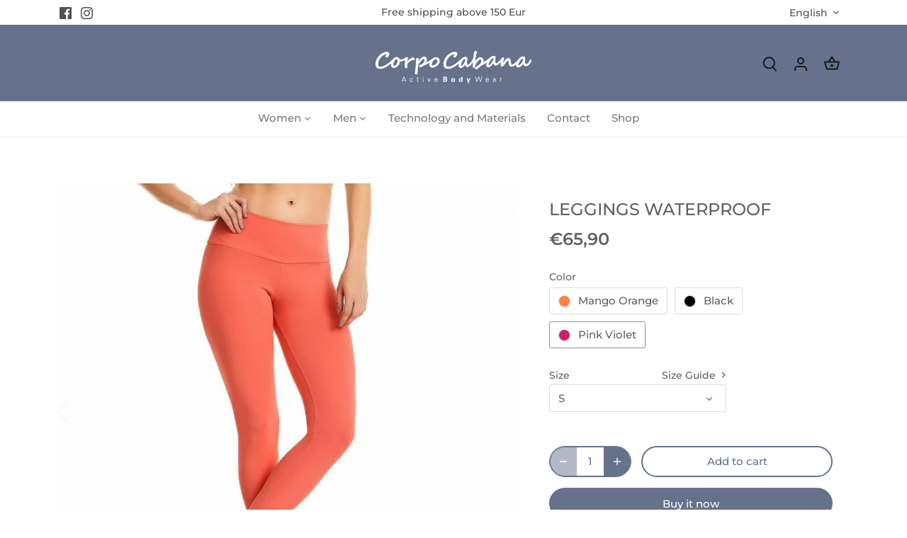

--- FILE ---
content_type: text/html; charset=utf-8
request_url: https://corpocabana.com/products/leggings-waterproof?variant=46693018960204
body_size: 37101
content:
<!doctype html>
<html class="no-js" lang="en">
<head>
  <!-- Canopy 5.0.0 -->

  <meta charset="utf-8" />
<meta name="viewport" content="width=device-width,initial-scale=1.0" />
<meta http-equiv="X-UA-Compatible" content="IE=edge">

<link rel="preconnect" href="https://cdn.shopify.com" crossorigin>
<link rel="preconnect" href="https://fonts.shopify.com" crossorigin>
<link rel="preconnect" href="https://monorail-edge.shopifysvc.com"><link rel="preload" as="font" href="//corpocabana.com/cdn/fonts/montserrat/montserrat_n5.07ef3781d9c78c8b93c98419da7ad4fbeebb6635.woff2" type="font/woff2" crossorigin><link rel="preload" as="font" href="//corpocabana.com/cdn/fonts/montserrat/montserrat_n5.07ef3781d9c78c8b93c98419da7ad4fbeebb6635.woff2" type="font/woff2" crossorigin><link rel="preload" as="font" href="//corpocabana.com/cdn/fonts/montserrat/montserrat_n6.1326b3e84230700ef15b3a29fb520639977513e0.woff2" type="font/woff2" crossorigin><link rel="preload" as="font" href="//corpocabana.com/cdn/fonts/montserrat/montserrat_n6.1326b3e84230700ef15b3a29fb520639977513e0.woff2" type="font/woff2" crossorigin><link rel="preload" href="//corpocabana.com/cdn/shop/t/5/assets/vendor.min.js?v=137803223016851922661685009203" as="script">
<link rel="preload" href="//corpocabana.com/cdn/shop/t/5/assets/theme.js?v=35342356627699016721685009203" as="script"><link rel="canonical" href="https://corpocabana.com/products/leggings-waterproof" /><link rel="icon" href="//corpocabana.com/cdn/shop/files/B1.png?crop=center&height=48&v=1711709584&width=48" type="image/png"><meta name="description" content="Leggings Waterproof made with hydrophobic polyamide fibers and high content of Elastane for natural definition: hydrophobic fibers make the water literally slide and flow over the fabric ideal for water sports protection against the negative effects of the sun hydrophobic tights will keep you comfortable and dry. a hig">

  <meta name="theme-color" content="#66718c">

  <title>
    Leggings Waterproof &ndash; corpocabana-main
  </title>

  <meta property="og:site_name" content="corpocabana-main">
<meta property="og:url" content="https://corpocabana.com/products/leggings-waterproof">
<meta property="og:title" content="Leggings Waterproof">
<meta property="og:type" content="product">
<meta property="og:description" content="Leggings Waterproof made with hydrophobic polyamide fibers and high content of Elastane for natural definition: hydrophobic fibers make the water literally slide and flow over the fabric ideal for water sports protection against the negative effects of the sun hydrophobic tights will keep you comfortable and dry. a hig"><meta property="og:image" content="http://corpocabana.com/cdn/shop/products/products-6160_172_A_1200x1200.jpg?v=1679996691">
  <meta property="og:image:secure_url" content="https://corpocabana.com/cdn/shop/products/products-6160_172_A_1200x1200.jpg?v=1679996691">
  <meta property="og:image:width" content="1080">
  <meta property="og:image:height" content="1080"><meta property="og:price:amount" content="65,90">
  <meta property="og:price:currency" content="EUR"><meta name="twitter:card" content="summary_large_image">
<meta name="twitter:title" content="Leggings Waterproof">
<meta name="twitter:description" content="Leggings Waterproof made with hydrophobic polyamide fibers and high content of Elastane for natural definition: hydrophobic fibers make the water literally slide and flow over the fabric ideal for water sports protection against the negative effects of the sun hydrophobic tights will keep you comfortable and dry. a hig">

<style>
    @font-face {
  font-family: Montserrat;
  font-weight: 500;
  font-style: normal;
  font-display: fallback;
  src: url("//corpocabana.com/cdn/fonts/montserrat/montserrat_n5.07ef3781d9c78c8b93c98419da7ad4fbeebb6635.woff2") format("woff2"),
       url("//corpocabana.com/cdn/fonts/montserrat/montserrat_n5.adf9b4bd8b0e4f55a0b203cdd84512667e0d5e4d.woff") format("woff");
}

    @font-face {
  font-family: Montserrat;
  font-weight: 700;
  font-style: normal;
  font-display: fallback;
  src: url("//corpocabana.com/cdn/fonts/montserrat/montserrat_n7.3c434e22befd5c18a6b4afadb1e3d77c128c7939.woff2") format("woff2"),
       url("//corpocabana.com/cdn/fonts/montserrat/montserrat_n7.5d9fa6e2cae713c8fb539a9876489d86207fe957.woff") format("woff");
}

    @font-face {
  font-family: Montserrat;
  font-weight: 500;
  font-style: normal;
  font-display: fallback;
  src: url("//corpocabana.com/cdn/fonts/montserrat/montserrat_n5.07ef3781d9c78c8b93c98419da7ad4fbeebb6635.woff2") format("woff2"),
       url("//corpocabana.com/cdn/fonts/montserrat/montserrat_n5.adf9b4bd8b0e4f55a0b203cdd84512667e0d5e4d.woff") format("woff");
}

    @font-face {
  font-family: Montserrat;
  font-weight: 500;
  font-style: italic;
  font-display: fallback;
  src: url("//corpocabana.com/cdn/fonts/montserrat/montserrat_i5.d3a783eb0cc26f2fda1e99d1dfec3ebaea1dc164.woff2") format("woff2"),
       url("//corpocabana.com/cdn/fonts/montserrat/montserrat_i5.76d414ea3d56bb79ef992a9c62dce2e9063bc062.woff") format("woff");
}

    @font-face {
  font-family: Montserrat;
  font-weight: 700;
  font-style: italic;
  font-display: fallback;
  src: url("//corpocabana.com/cdn/fonts/montserrat/montserrat_i7.a0d4a463df4f146567d871890ffb3c80408e7732.woff2") format("woff2"),
       url("//corpocabana.com/cdn/fonts/montserrat/montserrat_i7.f6ec9f2a0681acc6f8152c40921d2a4d2e1a2c78.woff") format("woff");
}

    @font-face {
  font-family: Montserrat;
  font-weight: 600;
  font-style: normal;
  font-display: fallback;
  src: url("//corpocabana.com/cdn/fonts/montserrat/montserrat_n6.1326b3e84230700ef15b3a29fb520639977513e0.woff2") format("woff2"),
       url("//corpocabana.com/cdn/fonts/montserrat/montserrat_n6.652f051080eb14192330daceed8cd53dfdc5ead9.woff") format("woff");
}

    @font-face {
  font-family: Montserrat;
  font-weight: 600;
  font-style: normal;
  font-display: fallback;
  src: url("//corpocabana.com/cdn/fonts/montserrat/montserrat_n6.1326b3e84230700ef15b3a29fb520639977513e0.woff2") format("woff2"),
       url("//corpocabana.com/cdn/fonts/montserrat/montserrat_n6.652f051080eb14192330daceed8cd53dfdc5ead9.woff") format("woff");
}

    @font-face {
  font-family: Montserrat;
  font-weight: 500;
  font-style: normal;
  font-display: fallback;
  src: url("//corpocabana.com/cdn/fonts/montserrat/montserrat_n5.07ef3781d9c78c8b93c98419da7ad4fbeebb6635.woff2") format("woff2"),
       url("//corpocabana.com/cdn/fonts/montserrat/montserrat_n5.adf9b4bd8b0e4f55a0b203cdd84512667e0d5e4d.woff") format("woff");
}

    @font-face {
  font-family: Montserrat;
  font-weight: 600;
  font-style: normal;
  font-display: fallback;
  src: url("//corpocabana.com/cdn/fonts/montserrat/montserrat_n6.1326b3e84230700ef15b3a29fb520639977513e0.woff2") format("woff2"),
       url("//corpocabana.com/cdn/fonts/montserrat/montserrat_n6.652f051080eb14192330daceed8cd53dfdc5ead9.woff") format("woff");
}

  </style>

  <link href="//corpocabana.com/cdn/shop/t/5/assets/styles.css?v=57586025842613784051685009225" rel="stylesheet" type="text/css" media="all" />

  <script>
    document.documentElement.className = document.documentElement.className.replace('no-js', 'js');
    window.theme = window.theme || {};
    
    theme.money_format_with_code_preference = "€{{amount_with_comma_separator}}";
    
    theme.money_format = "€{{amount_with_comma_separator}}";
    theme.customerIsLoggedIn = false;

    
      theme.shippingCalcMoneyFormat = "€{{amount_with_comma_separator}}";
    

    theme.strings = {
      previous: "Previous",
      next: "Next",
      close: "Close",
      addressError: "Error looking up that address",
      addressNoResults: "No results for that address",
      addressQueryLimit: "You have exceeded the Google API usage limit. Consider upgrading to a \u003ca href=\"https:\/\/developers.google.com\/maps\/premium\/usage-limits\"\u003ePremium Plan\u003c\/a\u003e.",
      authError: "There was a problem authenticating your Google Maps API Key.",
      shippingCalcSubmitButton: "Calculate shipping",
      shippingCalcSubmitButtonDisabled: "Calculating...",
      infiniteScrollCollectionLoading: "Loading more items...",
      infiniteScrollCollectionFinishedMsg : "No more items",
      infiniteScrollBlogLoading: "Loading more articles...",
      infiniteScrollBlogFinishedMsg : "No more articles",
      blogsShowTags: "Show tags",
      priceNonExistent: "Unavailable",
      buttonDefault: "Add to cart",
      buttonNoStock: "Out of stock",
      buttonNoVariant: "Unavailable",
      unitPriceSeparator: " \/ ",
      onlyXLeft: "[[ quantity ]] in stock",
      productAddingToCart: "Adding",
      productAddedToCart: "Added",
      quickbuyAdded: "Added to cart",
      cartSummary: "View cart",
      cartContinue: "Continue shopping",
      colorBoxPrevious: "Previous",
      colorBoxNext: "Next",
      colorBoxClose: "Close",
      imageSlider: "Image slider",
      confirmEmptyCart: "Are you sure you want to empty your cart?",
      inYourCart: "In your cart",
      removeFromCart: "Remove from cart",
      clearAll: "Clear all",
      layout_live_search_see_all: "See all results",
      general_quick_search_pages: "Pages",
      general_quick_search_no_results: "Sorry, we couldn\u0026#39;t find any results",
      products_labels_sold_out: "Sold Out",
      products_labels_sale: "Sale",
      maximumQuantity: "You can only have [quantity] in your cart",
      fullDetails: "Full details",
      cartConfirmRemove: "Are you sure you want to remove this item?"
    };

    theme.routes = {
      root_url: '/',
      account_url: '/account',
      account_login_url: 'https://shopify.com/72790147389/account?locale=en&region_country=SI',
      account_logout_url: '/account/logout',
      account_recover_url: '/account/recover',
      account_register_url: 'https://shopify.com/72790147389/account?locale=en',
      account_addresses_url: '/account/addresses',
      collections_url: '/collections',
      all_products_collection_url: '/collections/all',
      search_url: '/search',
      cart_url: '/cart',
      cart_add_url: '/cart/add',
      cart_change_url: '/cart/change',
      cart_clear_url: '/cart/clear'
    };

    theme.scripts = {
      masonry: "\/\/corpocabana.com\/cdn\/shop\/t\/5\/assets\/masonry.v3.2.2.min.js?v=105873857886133394601685009203",
      jqueryInfiniteScroll: "\/\/corpocabana.com\/cdn\/shop\/t\/5\/assets\/jquery.infinitescroll.2.1.0.min.js?v=162864979201917639991685009203",
      underscore: "\/\/cdnjs.cloudflare.com\/ajax\/libs\/underscore.js\/1.6.0\/underscore-min.js",
      shopifyCommon: "\/\/corpocabana.com\/cdn\/shopifycloud\/storefront\/assets\/themes_support\/shopify_common-5f594365.js",
      jqueryCart: "\/\/corpocabana.com\/cdn\/shop\/t\/5\/assets\/shipping-calculator.v1.0.min.js?v=28654087271810100421685009203"
    };

    theme.settings = {
      cartType: "drawer-dynamic",
      openCartDrawerOnMob: true,
      quickBuyType: "hover",
      superscriptDecimals: false,
      currencyCodeEnabled: false
    }
  </script><style data-shopify>
[data-value="Acid Green"] { --swatch-background-color:#B0BF1A}[data-value="Algae Green"] { --swatch-background-color:#64E986}[data-value="Alice Blue"] { --swatch-background-color:#F0F8FF}[data-value="Alien Gray"] { --swatch-background-color:#736F6E}[data-value="Alien Green"] { --swatch-background-color:#6CC417}[data-value="Aloe Vera Green"] { --swatch-background-color:#98F516}[data-value="Antique Bronze"] { --swatch-background-color:#665D1E}[data-value="Antique White"] { --swatch-background-color:#FAEBD7}[data-value="Aqua"] { --swatch-background-color:#00FFFF}[data-value="Aquamarine Stone"] { --swatch-background-color:#348781}[data-value="Aquamarine"] { --swatch-background-color:#7FFFD4}[data-value="Army Brown"] { --swatch-background-color:#827B60}[data-value="Army Green"] { --swatch-background-color:#4B5320}[data-value="Ash Gray"] { --swatch-background-color:#666362}[data-value="Ash White"] { --swatch-background-color:#E9E4D4}[data-value="Avocado Green"] { --swatch-background-color:#B2C248}[data-value="Aztech Purple"] { --swatch-background-color:#893BFF}[data-value="Azure Blue"] { --swatch-background-color:#4863A0}[data-value="Azure"] { --swatch-background-color:#F0FFFF}[data-value="Baby Blue"] { --swatch-background-color:#95B9C7}[data-value="Baby Pink"] { --swatch-background-color:#FAAFBA}[data-value="Bakers Brown"] { --swatch-background-color:#5C3317}[data-value="Balloon Blue"] { --swatch-background-color:#2B60DE}[data-value="Banana Yellow"] { --swatch-background-color:#F5E216}[data-value="Bashful Pink"] { --swatch-background-color:#C25283}[data-value="Basket Ball Orange"] { --swatch-background-color:#F88158}[data-value="Battleship Gray"] { --swatch-background-color:#848482}[data-value="Bean Red"] { --swatch-background-color:#F75D59}[data-value="Bee Yellow"] { --swatch-background-color:#E9AB17}[data-value="Beer"] { --swatch-background-color:#FBB117}[data-value="Beetle Green"] { --swatch-background-color:#4C787E}[data-value="Beige"] { --swatch-background-color:#F5F5DC}[data-value="Bisque"] { --swatch-background-color:#FFE4C4}[data-value="Black Bean"] { --swatch-background-color:#3D0C02}[data-value="Black Cat"] { --swatch-background-color:#413839}[data-value="Black Cow"] { --swatch-background-color:#4C4646}[data-value="Black Eel"] { --swatch-background-color:#463E3F}[data-value="Black"] { --swatch-background-color:#000000}[data-value="Blanched Almond"] { --swatch-background-color:#FFEBCD}[data-value="Blonde"] { --swatch-background-color:#FBF6D9}[data-value="Blood Night"] { --swatch-background-color:#551606}[data-value="Blood Red"] { --swatch-background-color:#7E3517}[data-value="Blossom Pink"] { --swatch-background-color:#F9B7FF}[data-value="Blue Angel"] { --swatch-background-color:#B7CEEC}[data-value="Blue Diamond"] { --swatch-background-color:#4EE2EC}[data-value="Blue Dress"] { --swatch-background-color:#157DEC}[data-value="Blue Eyes"] { --swatch-background-color:#1569C7}[data-value="Blue Gray"] { --swatch-background-color:#98AFC7}[data-value="Blue Green"] { --swatch-background-color:#7BCCB5}[data-value="Blue Hosta"] { --swatch-background-color:#77BFC7}[data-value="Blue Ivy"] { --swatch-background-color:#3090C7}[data-value="Blue Jay"] { --swatch-background-color:#2B547E}[data-value="Blue Koi"] { --swatch-background-color:#659EC7}[data-value="Blue Lagoon"] { --swatch-background-color:#8EEBEC}[data-value="Blue Lotus"] { --swatch-background-color:#6960EC}[data-value="Blue Moss Green"] { --swatch-background-color:#3C565B}[data-value="Blue Orchid"] { --swatch-background-color:#1F45FC}[data-value="Blue Ribbon"] { --swatch-background-color:#306EFF}[data-value="Blue Turquoise"] { --swatch-background-color:#43C6DB}[data-value="Blue Violet"] { --swatch-background-color:#8A2BE2}[data-value="Blue Whale"] { --swatch-background-color:#342D7E}[data-value="Blue Zircon"] { --swatch-background-color:#57FEFF}[data-value="Blue"] { --swatch-background-color:#0000FF}[data-value="Blueberry Blue"] { --swatch-background-color:#0041C2}[data-value="Blush Pink"] { --swatch-background-color:#E6A9EC}[data-value="Blush Red"] { --swatch-background-color:#E56E94}[data-value="Blush"] { --swatch-background-color:#FFE6E8}[data-value="Bold Yellow"] { --swatch-background-color:#F9DB24}[data-value="Bone White"] { --swatch-background-color:#F9F6EE}[data-value="Brass"] { --swatch-background-color:#B5A642}[data-value="Bright Blue"] { --swatch-background-color:#0909FF}[data-value="Bright Cyan"] { --swatch-background-color:#0AFFFF}[data-value="Bright Gold"] { --swatch-background-color:#FDD017}[data-value="Bright Grape"] { --swatch-background-color:#6F2DA8}[data-value="Bright Green"] { --swatch-background-color:#66FF00}[data-value="Bright Lilac"] { --swatch-background-color:#D891EF}[data-value="Bright Maroon"] { --swatch-background-color:#C32148}[data-value="Bright Navy Blue"] { --swatch-background-color:#1974D2}[data-value="Bright Neon Pink"] { --swatch-background-color:#F433FF}[data-value="Bright Orange"] { --swatch-background-color:#FF5F1F}[data-value="Bright Pink"] { --swatch-background-color:#FF007F}[data-value="Bright Purple"] { --swatch-background-color:#6A0DAD}[data-value="Bright Turquoise"] { --swatch-background-color:#16E2F5}[data-value="Bronze Gold"] { --swatch-background-color:#C9AE5D}[data-value="Bronze"] { --swatch-background-color:#CD7F32}[data-value="Brown Bear"] { --swatch-background-color:#835C3B}[data-value="Brown Sand"] { --swatch-background-color:#EE9A4D}[data-value="Brown Sugar"] { --swatch-background-color:#E2A76F}[data-value="Brown"] { --swatch-background-color:#A52A2A}[data-value="Bullet Shell"] { --swatch-background-color:#AF9B60}[data-value="Burgundy"] { --swatch-background-color:#8C001A}[data-value="Burly Wood"] { --swatch-background-color:#DEB887}[data-value="Burnt Pink"] { --swatch-background-color:#C12267}[data-value="Butterfly Blue"] { --swatch-background-color:#38ACEC}[data-value="Cadet Blue"] { --swatch-background-color:#5F9EA0}[data-value="Cadillac Pink"] { --swatch-background-color:#E38AAE}[data-value="Camel Brown"] { --swatch-background-color:#C19A6B}[data-value="Camouflage Green"] { --swatch-background-color:#78866B}[data-value="Canary Blue"] { --swatch-background-color:#2916F5}[data-value="Canary Yellow"] { --swatch-background-color:#FFEF00}[data-value="Cantaloupe"] { --swatch-background-color:#FFA62F}[data-value="Caramel"] { --swatch-background-color:#C68E17}[data-value="Carbon Gray"] { --swatch-background-color:#625D5D}[data-value="Carbon Red"] { --swatch-background-color:#A70D2A}[data-value="Cardboard Brown"] { --swatch-background-color:#EDDA74}[data-value="Carnation Pink"] { --swatch-background-color:#F778A1}[data-value="Carrot Orange"] { --swatch-background-color:#F88017}[data-value="Celeste"] { --swatch-background-color:#50EBEC}[data-value="Chameleon Green"] { --swatch-background-color:#BDF516}[data-value="Champagne"] { --swatch-background-color:#F7E7CE}[data-value="Charcoal Blue"] { --swatch-background-color:#36454F}[data-value="Charcoal"] { --swatch-background-color:#34282C}[data-value="Chartreuse"] { --swatch-background-color:#7FFF00}[data-value="Cherry Red"] { --swatch-background-color:#C24641}[data-value="Chestnut Red"] { --swatch-background-color:#C34A2C}[data-value="Chestnut"] { --swatch-background-color:#954535}[data-value="Chilli Pepper"] { --swatch-background-color:#C11B17}[data-value="Chocolate Brown"] { --swatch-background-color:#3F000F}[data-value="Chocolate"] { --swatch-background-color:#D2691E}[data-value="Chrome Gold"] { --swatch-background-color:#FFCE44}[data-value="Chrome White"] { --swatch-background-color:#E8F1D4}[data-value="Cinnamon"] { --swatch-background-color:#C58917}[data-value="Clematis Violet"] { --swatch-background-color:#842DCE}[data-value="Cloudy Gray"] { --swatch-background-color:#6D6968}[data-value="Clover Green"] { --swatch-background-color:#3EA055}[data-value="Cobalt Blue"] { --swatch-background-color:#0020C2}[data-value="Coffee"] { --swatch-background-color:#6F4E37}[data-value="Columbia Blue"] { --swatch-background-color:#87AFC7}[data-value="Construction Cone Orange"] { --swatch-background-color:#F87431}[data-value="Cookie Brown"] { --swatch-background-color:#C7A317}[data-value="Copper Red"] { --swatch-background-color:#CB6D51}[data-value="Copper"] { --swatch-background-color:#B87333}[data-value="Coral Blue"] { --swatch-background-color:#AFDCEC}[data-value="Coral"] { --swatch-background-color:#FF7F50}[data-value="Corn Yellow"] { --swatch-background-color:#FFF380}[data-value="Cornflower Blue"] { --swatch-background-color:#6495ED}[data-value="Cornsilk"] { --swatch-background-color:#FFF8DC}[data-value="Cotton Candy"] { --swatch-background-color:#FCDFFF}[data-value="Cotton"] { --swatch-background-color:#FBFBF9}[data-value="Cranberry"] { --swatch-background-color:#9F000F}[data-value="Cream White"] { --swatch-background-color:#FFFDD0}[data-value="Cream"] { --swatch-background-color:#FFFFCC}[data-value="Crimson Purple"] { --swatch-background-color:#E238EC}[data-value="Crimson Red"] { --swatch-background-color:#990000}[data-value="Crimson"] { --swatch-background-color:#DC143C}[data-value="Crocus Purple"] { --swatch-background-color:#9172EC}[data-value="Crystal Blue"] { --swatch-background-color:#5CB3FF}[data-value="Cyan Opaque"] { --swatch-background-color:#92C7C7}[data-value="Cyan"] { --swatch-background-color:#00FFFF}[data-value="Dark Almond"] { --swatch-background-color:#AB784E}[data-value="Dark Beige"] { --swatch-background-color:#9F8C76}[data-value="Dark Bisque"] { --swatch-background-color:#B86500}[data-value="Dark Blonde"] { --swatch-background-color:#F0E2B6}[data-value="Dark Blue Grey"] { --swatch-background-color:#29465B}[data-value="Dark Blue"] { --swatch-background-color:#00008B}[data-value="Dark Bronze"] { --swatch-background-color:#804A00}[data-value="Dark Brown"] { --swatch-background-color:#654321}[data-value="Dark Carnation Pink"] { --swatch-background-color:#C12283}[data-value="Dark Coffee"] { --swatch-background-color:#3B2F2F}[data-value="Dark Cyan"] { --swatch-background-color:#008B8B}[data-value="Dark Forest Green"] { --swatch-background-color:#254117}[data-value="Dark Gold"] { --swatch-background-color:#AA6C39}[data-value="Dark Golden Rod"] { --swatch-background-color:#B8860B}[data-value="Dark Gray"] { --swatch-background-color:#3A3B3C}[data-value="Dark Gray"] { --swatch-background-color:#A9A9A9}[data-value="Dark Green"] { --swatch-background-color:#006400}[data-value="Dark Grey"] { --swatch-background-color:#A9A9A9}[data-value="Dark Hot Pink"] { --swatch-background-color:#F660AB}[data-value="Dark Lime Green"] { --swatch-background-color:#41A317}[data-value="Dark Magenta"] { --swatch-background-color:#8B008B}[data-value="Dark Mint"] { --swatch-background-color:#31906E}[data-value="Dark Moccasin"] { --swatch-background-color:#827839}[data-value="Dark Olive Green"] { --swatch-background-color:#556B2F}[data-value="Dark Orange"] { --swatch-background-color:#FF8C00}[data-value="Dark Orchid"] { --swatch-background-color:#9932CC}[data-value="Dark Pink"] { --swatch-background-color:#E75480}[data-value="Dark Purple"] { --swatch-background-color:#4B0150}[data-value="Dark Raspberry"] { --swatch-background-color:#872657}[data-value="Dark Red"] { --swatch-background-color:#8B0000}[data-value="Dark Salmon"] { --swatch-background-color:#E9967A}[data-value="Dark Scarlet"] { --swatch-background-color:#560319}[data-value="Dark Sea Green"] { --swatch-background-color:#8FBC8F}[data-value="Dark Sienna"] { --swatch-background-color:#8A4117}[data-value="Dark Slate Blue"] { --swatch-background-color:#483D8B}[data-value="Dark Slate Gray"] { --swatch-background-color:#25383C}[data-value="Dark Slate Grey"] { --swatch-background-color:#25383C}[data-value="Dark Slate"] { --swatch-background-color:#2B3856}[data-value="Dark Turquoise"] { --swatch-background-color:#00CED1}[data-value="Dark Violet"] { --swatch-background-color:#9400D3}[data-value="Dark White"] { --swatch-background-color:#E1D9D1}[data-value="Dark Yellow"] { --swatch-background-color:#8B8000}[data-value="DarkKhaki"] { --swatch-background-color:#BDB76B}[data-value="Day Sky Blue"] { --swatch-background-color:#82CAFF}[data-value="Deep Emerald Green"] { --swatch-background-color:#046307}[data-value="Deep Mauve"] { --swatch-background-color:#DF73D4}[data-value="Deep Peach"] { --swatch-background-color:#FFCBA4}[data-value="Deep Periwinkle"] { --swatch-background-color:#5453A6}[data-value="Deep Pink"] { --swatch-background-color:#FF1493}[data-value="Deep Purple"] { --swatch-background-color:#36013F}[data-value="Deep Red"] { --swatch-background-color:#800517}[data-value="Deep Rose"] { --swatch-background-color:#FBBBB9}[data-value="Deep Sea Blue"] { --swatch-background-color:#123456}[data-value="Deep Sea Green"] { --swatch-background-color:#306754}[data-value="Deep Sea"] { --swatch-background-color:#3B9C9C}[data-value="Deep Sky Blue"] { --swatch-background-color:#00BFFF}[data-value="Deep Teal"] { --swatch-background-color:#033E3E}[data-value="Deep Turquoise"] { --swatch-background-color:#48CCCD}[data-value="Deep Yellow"] { --swatch-background-color:#F6BE00}[data-value="Deer Brown"] { --swatch-background-color:#E6BF83}[data-value="Denim Blue"] { --swatch-background-color:#79BAEC}[data-value="Denim Dark Blue"] { --swatch-background-color:#151B8D}[data-value="Desert Sand"] { --swatch-background-color:#EDC9AF}[data-value="DimGray"] { --swatch-background-color:#696969}[data-value="Dimorphotheca Magenta"] { --swatch-background-color:#E3319D}[data-value="Dinosaur Green"] { --swatch-background-color:#73A16C}[data-value="Dirty White"] { --swatch-background-color:#E8E4C9}[data-value="DodgerBlue"] { --swatch-background-color:#1E90FF}[data-value="Dollar Bill Green"] { --swatch-background-color:#85BB65}[data-value="Donut Pink"] { --swatch-background-color:#FAAFBE}[data-value="Dragon Green"] { --swatch-background-color:#6AFB92}[data-value="Dull Green Yellow"] { --swatch-background-color:#B1FB17}[data-value="Dull Purple"] { --swatch-background-color:#7F525D}[data-value="Dull Sea Green"] { --swatch-background-color:#4E8975}[data-value="Dusty Pink"] { --swatch-background-color:#D58A94}[data-value="Earth Blue"] { --swatch-background-color:#0000A5}[data-value="Earth Green"] { --swatch-background-color:#34A56F}[data-value="Egg Shell"] { --swatch-background-color:#FFF9E3}[data-value="Eggplant"] { --swatch-background-color:#614051}[data-value="Electric Blue"] { --swatch-background-color:#9AFEFF}[data-value="Emerald Green"] { --swatch-background-color:#5FFB17}[data-value="Emerald"] { --swatch-background-color:#50C878}[data-value="Fall Forest Green"] { --swatch-background-color:#4E9258}[data-value="Fall Leaf Brown"] { --swatch-background-color:#C8B560}[data-value="Fern Green"] { --swatch-background-color:#667C26}[data-value="Ferrari Red"] { --swatch-background-color:#F70D1A}[data-value="Fire Brick"] { --swatch-background-color:#B22222}[data-value="Fire Engine Red"] { --swatch-background-color:#F62817}[data-value="Flamingo Pink"] { --swatch-background-color:#F9A7B0}[data-value="Floral White"] { --swatch-background-color:#FFFAF0}[data-value="Forest Green"] { --swatch-background-color:#228B22}[data-value="French Lilac"] { --swatch-background-color:#86608E}[data-value="Frog Green"] { --swatch-background-color:#99C68E}[data-value="Fuchsia Pink"] { --swatch-background-color:#FF77FF}[data-value="Fuchsia"] { --swatch-background-color:#FF00FF}[data-value="Gainsboro"] { --swatch-background-color:#DCDCDC}[data-value="Ghost White"] { --swatch-background-color:#F8F8FF}[data-value="Ginger Brown"] { --swatch-background-color:#C9BE62}[data-value="Glacial Blue Ice"] { --swatch-background-color:#368BC1}[data-value="Gold Pink"] { --swatch-background-color:#E6C7C2}[data-value="Gold"] { --swatch-background-color:#FFD700}[data-value="Golden Blonde"] { --swatch-background-color:#FBE7A1}[data-value="Golden Brown"] { --swatch-background-color:#EAC117}[data-value="Golden Rod"] { --swatch-background-color:#DAA520}[data-value="Golden Silk"] { --swatch-background-color:#F3E3C3}[data-value="Golden Yellow"] { --swatch-background-color:#FFDF00}[data-value="Granite"] { --swatch-background-color:#837E7C}[data-value="Grape"] { --swatch-background-color:#5E5A80}[data-value="Grapefruit"] { --swatch-background-color:#DC381F}[data-value="Gray Brown"] { --swatch-background-color:#3D3635}[data-value="Gray Cloud"] { --swatch-background-color:#B6B6B4}[data-value="Gray Dolphin"] { --swatch-background-color:#5C5858}[data-value="Gray Goose"] { --swatch-background-color:#D1D0CE}[data-value="Gray or Grey"] { --swatch-background-color:#808080}[data-value="Gray Wolf"] { --swatch-background-color:#504A4B}[data-value="Green Apple"] { --swatch-background-color:#4CC417}[data-value="Green Onion"] { --swatch-background-color:#6AA121}[data-value="Green Peas"] { --swatch-background-color:#89C35C}[data-value="Green Pepper"] { --swatch-background-color:#4AA02C}[data-value="Green Snake"] { --swatch-background-color:#6CBB3C}[data-value="Green Thumb"] { --swatch-background-color:#B5EAAA}[data-value="Green Yellow"] { --swatch-background-color:#ADFF2F}[data-value="Green"] { --swatch-background-color:#008000}[data-value="Greenish Blue"] { --swatch-background-color:#307D7E}[data-value="Greyish Turquoise"] { --swatch-background-color:#5E7D7E}[data-value="Gulf Blue"] { --swatch-background-color:#C9DFEC}[data-value="Gunmetal Gray"] { --swatch-background-color:#8D918D}[data-value="Gunmetal"] { --swatch-background-color:#2C3539}[data-value="Halloween Orange"] { --swatch-background-color:#E66C2C}[data-value="Harvest Gold"] { --swatch-background-color:#EDE275}[data-value="Hazel Green"] { --swatch-background-color:#617C58}[data-value="Hazel"] { --swatch-background-color:#8E7618}[data-value="Heavenly Blue"] { --swatch-background-color:#C6DEFF}[data-value="Heliotrope Purple"] { --swatch-background-color:#D462FF}[data-value="Honey Dew"] { --swatch-background-color:#F0FFF0}[data-value="Hot Deep Pink"] { --swatch-background-color:#F52887}[data-value="Hot Pink"] { --swatch-background-color:#FF69B4}[data-value="Hummingbird Green"] { --swatch-background-color:#7FE817}[data-value="Hunter Green"] { --swatch-background-color:#355E3B}[data-value="Iceberg"] { --swatch-background-color:#56A5EC}[data-value="Iguana Green"] { --swatch-background-color:#9CB071}[data-value="Indian Red"] { --swatch-background-color:#CD5C5C}[data-value="Indian Saffron"] { --swatch-background-color:#FF7722}[data-value="Indigo"] { --swatch-background-color:#4B0082}[data-value="Iridium"] { --swatch-background-color:#3D3C3A}[data-value="Iron Gray"] { --swatch-background-color:#52595D}[data-value="Ivory"] { --swatch-background-color:#FFFFF0}[data-value="Jade Green"] { --swatch-background-color:#5EFB6E}[data-value="Jade"] { --swatch-background-color:#00A36C}[data-value="Jasmine Purple"] { --swatch-background-color:#A23BEC}[data-value="Jeans Blue"] { --swatch-background-color:#A0CFEC}[data-value="Jellyfish"] { --swatch-background-color:#46C7C7}[data-value="Jet Gray"] { --swatch-background-color:#616D7E}[data-value="Jungle Green"] { --swatch-background-color:#347C2C}[data-value="Kelly Green"] { --swatch-background-color:#4CC552}[data-value="Khaki Green"] { --swatch-background-color:#8A865D}[data-value="Khaki Rose"] { --swatch-background-color:#C5908E}[data-value="Khaki"] { --swatch-background-color:#F0E68C}[data-value="Lapis Blue"] { --swatch-background-color:#15317E}[data-value="Lava Red"] { --swatch-background-color:#E42217}[data-value="Lavender Blue"] { --swatch-background-color:#E3E4FA}[data-value="Lavender Blush"] { --swatch-background-color:#FFF0F5}[data-value="Lavender Pinocchio"] { --swatch-background-color:#EBDDE2}[data-value="Lavender Purple"] { --swatch-background-color:#967BB6}[data-value="Lavender"] { --swatch-background-color:#E6E6FA}[data-value="Lawn Green"] { --swatch-background-color:#7CFC00}[data-value="Lemon Chiffon"] { --swatch-background-color:#FFFACD}[data-value="Light Aquamarine"] { --swatch-background-color:#93FFE8}[data-value="Light Black"] { --swatch-background-color:#454545}[data-value="Light Blue"] { --swatch-background-color:#ADD8E6}[data-value="Light Brown"] { --swatch-background-color:#B5651D}[data-value="Light Copper"] { --swatch-background-color:#DA8A67}[data-value="Light Coral"] { --swatch-background-color:#F08080}[data-value="Light Cyan"] { --swatch-background-color:#E0FFFF}[data-value="Light Day Blue"] { --swatch-background-color:#ADDFFF}[data-value="Light French Beige"] { --swatch-background-color:#C8AD7F}[data-value="Light Gold"] { --swatch-background-color:#F1E5AC}[data-value="Light Golden Rod Yellow"] { --swatch-background-color:#FAFAD2}[data-value="Light Gray"] { --swatch-background-color:#D3D3D3}[data-value="Light Green"] { --swatch-background-color:#90EE90}[data-value="Light Grey"] { --swatch-background-color:#D3D3D3}[data-value="Light Jade"] { --swatch-background-color:#C3FDB8}[data-value="Light Orange"] { --swatch-background-color:#FED8B1}[data-value="Light Pink"] { --swatch-background-color:#FFB6C1}[data-value="Light Purple Blue"] { --swatch-background-color:#728FCE}[data-value="Light Purple"] { --swatch-background-color:#8467D7}[data-value="Light Red"] { --swatch-background-color:#FFCCCB}[data-value="Light Rose Green"] { --swatch-background-color:#DBF9DB}[data-value="Light Rose"] { --swatch-background-color:#FBCFCD}[data-value="Light Salmon Rose"] { --swatch-background-color:#F9966B}[data-value="Light Salmon"] { --swatch-background-color:#FFA07A}[data-value="Light Sea Green"] { --swatch-background-color:#20B2AA}[data-value="Light Sky Blue"] { --swatch-background-color:#87CEFA}[data-value="Light Slate Blue"] { --swatch-background-color:#736AFF}[data-value="Light Slate Gray"] { --swatch-background-color:#778899}[data-value="Light Slate Grey"] { --swatch-background-color:#778899}[data-value="Light Slate"] { --swatch-background-color:#CCFFFF}[data-value="Light Steel Blue"] { --swatch-background-color:#B0CFDE}[data-value="Light White"] { --swatch-background-color:#FFFFF7}[data-value="Light Yellow"] { --swatch-background-color:#FFFFE0}[data-value="Lilac"] { --swatch-background-color:#C8A2C8}[data-value="Lime Green"] { --swatch-background-color:#32CD32}[data-value="Lime Mint Green"] { --swatch-background-color:#36F57F}[data-value="Lime"] { --swatch-background-color:#00FF00}[data-value="Linen"] { --swatch-background-color:#FAF0E6}[data-value="Lipstick Pink"] { --swatch-background-color:#C48793}[data-value="Love Red"] { --swatch-background-color:#E41B17}[data-value="Lovely Purple"] { --swatch-background-color:#7F38EC}[data-value="Macaroni and Cheese"] { --swatch-background-color:#F2BB66}[data-value="Macaw Blue Green"] { --swatch-background-color:#43BFC7}[data-value="Magenta Pink"] { --swatch-background-color:#CC338B}[data-value="Magenta"] { --swatch-background-color:#FF00FF}[data-value="Magic Mint"] { --swatch-background-color:#AAF0D1}[data-value="Mahogany"] { --swatch-background-color:#C04000}[data-value="Mango Orange"] { --swatch-background-color:#FF8040}[data-value="Marble Blue"] { --swatch-background-color:#566D7E}[data-value="Maroon"] { --swatch-background-color:#800000}[data-value="Mauve Taupe"] { --swatch-background-color:#915F6D}[data-value="Mauve"] { --swatch-background-color:#E0B0FF}[data-value="Medium Aqua Marine"] { --swatch-background-color:#66CDAA}[data-value="Medium Blue"] { --swatch-background-color:#0000CD}[data-value="Medium Forest Green"] { --swatch-background-color:#347235}[data-value="Medium Orchid"] { --swatch-background-color:#BA55D3}[data-value="Medium Purple"] { --swatch-background-color:#9370DB}[data-value="Medium Sea Green"] { --swatch-background-color:#3CB371}[data-value="Medium Slate Blue"] { --swatch-background-color:#7B68EE}[data-value="Medium Spring Green"] { --swatch-background-color:#00FA9A}[data-value="Medium Teal"] { --swatch-background-color:#045F5F}[data-value="Medium Turquoise"] { --swatch-background-color:#48D1CC}[data-value="Medium Violet Red"] { --swatch-background-color:#C71585}[data-value="Metallic Gold"] { --swatch-background-color:#D4AF37}[data-value="Metallic Green"] { --swatch-background-color:#7C9D8E}[data-value="Metallic Silver"] { --swatch-background-color:#BCC6CC}[data-value="Midday Blue"] { --swatch-background-color:#3BB9FF}[data-value="Midnight Blue"] { --swatch-background-color:#191970}[data-value="Midnight"] { --swatch-background-color:#2B1B17}[data-value="Military Green"] { --swatch-background-color:#4E5B31}[data-value="Milk Chocolate"] { --swatch-background-color:#513B1C}[data-value="Milk White"] { --swatch-background-color:#FEFCFF}[data-value="Millenium Jade"] { --swatch-background-color:#93917C}[data-value="Mint Cream"] { --swatch-background-color:#F5FFFA}[data-value="Mint Green"] { --swatch-background-color:#98FF98}[data-value="Mint"] { --swatch-background-color:#3EB489}[data-value="Mist Blue"] { --swatch-background-color:#646D7E}[data-value="Misty Rose"] { --swatch-background-color:#FFE4E1}[data-value="Moccasin"] { --swatch-background-color:#FFE4B5}[data-value="Mocha"] { --swatch-background-color:#493D26}[data-value="Mustard Yellow"] { --swatch-background-color:#FFDB58}[data-value="Nardo Gray"] { --swatch-background-color:#686A6C}[data-value="Navajo White"] { --swatch-background-color:#FFDEAD}[data-value="Navy"] { --swatch-background-color:#000080}[data-value="Nebula Green"] { --swatch-background-color:#59E817}[data-value="Neon Blue"] { --swatch-background-color:#1589FF}[data-value="Neon Gold"] { --swatch-background-color:#FDBD01}[data-value="Neon Green"] { --swatch-background-color:#16F529}[data-value="Neon Hot Pink"] { --swatch-background-color:#FD349C}[data-value="Neon Orange"] { --swatch-background-color:#FF6700}[data-value="Neon Pink"] { --swatch-background-color:#F535AA}[data-value="Neon Purple"] { --swatch-background-color:#9D00FF}[data-value="Neon Red"] { --swatch-background-color:#FD1C03}[data-value="Neon Yellow Green"] { --swatch-background-color:#DAEE01}[data-value="Neon Yellow"] { --swatch-background-color:#FFFF33}[data-value="New Midnight Blue"] { --swatch-background-color:#0000A0}[data-value="Night Blue"] { --swatch-background-color:#151B54}[data-value="Night"] { --swatch-background-color:#0C090A}[data-value="Northern Lights Blue"] { --swatch-background-color:#78C7C7}[data-value="Oak Brown"] { --swatch-background-color:#806517}[data-value="Ocean Blue"] { --swatch-background-color:#2B65EC}[data-value="Off White"] { --swatch-background-color:#F8F0E3}[data-value="Oil"] { --swatch-background-color:#3B3131}[data-value="Old Burgundy"] { --swatch-background-color:#43302E}[data-value="OldLace"] { --swatch-background-color:#FDF5E6}[data-value="Olive Drab"] { --swatch-background-color:#6B8E23}[data-value="Olive Green"] { --swatch-background-color:#BAB86C}[data-value="Olive"] { --swatch-background-color:#808000}[data-value="Orange Gold"] { --swatch-background-color:#D4A017}[data-value="Orange Salmon"] { --swatch-background-color:#C47451}[data-value="Orange"] { --swatch-background-color:#FFA500}[data-value="OrangeRed"] { --swatch-background-color:#FF4500}[data-value="Orchid Purple"] { --swatch-background-color:#B048B5}[data-value="Orchid"] { --swatch-background-color:#DA70D6}[data-value="Organic Brown"] { --swatch-background-color:#E3F9A6}[data-value="Pale Blue Lily"] { --swatch-background-color:#CFECEC}[data-value="Pale Golden Rod"] { --swatch-background-color:#EEE8AA}[data-value="Pale Green"] { --swatch-background-color:#98FB98}[data-value="Pale Lilac"] { --swatch-background-color:#DCD0FF}[data-value="Pale Silver"] { --swatch-background-color:#C9C0BB}[data-value="Pale Turquoise"] { --swatch-background-color:#AFEEEE}[data-value="Pale Violet Red"] { --swatch-background-color:#DB7093}[data-value="Papaya Orange"] { --swatch-background-color:#E56717}[data-value="Papaya Whip"] { --swatch-background-color:#FFEFD5}[data-value="Parchment"] { --swatch-background-color:#FFFFC2}[data-value="Parrot Green"] { --swatch-background-color:#12AD2B}[data-value="Pastel Blue"] { --swatch-background-color:#B4CFEC}[data-value="Pastel Brown"] { --swatch-background-color:#B1907F}[data-value="Pastel Green"] { --swatch-background-color:#77DD77}[data-value="Pastel Light Blue"] { --swatch-background-color:#D5D6EA}[data-value="Pastel Orange"] { --swatch-background-color:#F8B88B}[data-value="Pastel Pink"] { --swatch-background-color:#FEA3AA}[data-value="Pastel Purple"] { --swatch-background-color:#F2A2E8}[data-value="Pastel Red"] { --swatch-background-color:#F67280}[data-value="Pastel Violet"] { --swatch-background-color:#D291BC}[data-value="Pastel Yellow"] { --swatch-background-color:#FAF884}[data-value="Pea Green"] { --swatch-background-color:#52D017}[data-value="Peach Pink"] { --swatch-background-color:#F98B88}[data-value="Peach Puff"] { --swatch-background-color:#FFDAB9}[data-value="Peach"] { --swatch-background-color:#FFE5B4}[data-value="Pearl White"] { --swatch-background-color:#F8F6F0}[data-value="Pearl"] { --swatch-background-color:#FDEEF4}[data-value="Periwinkle Pink"] { --swatch-background-color:#E9CFEC}[data-value="Periwinkle Purple"] { --swatch-background-color:#7575CF}[data-value="Periwinkle"] { --swatch-background-color:#CCCCFF}[data-value="Peru"] { --swatch-background-color:#CD853F}[data-value="Petra Gold"] { --swatch-background-color:#B76734}[data-value="Pig Pink"] { --swatch-background-color:#FDD7E4}[data-value="Pine Green"] { --swatch-background-color:#387C44}[data-value="Pink Brown"] { --swatch-background-color:#C48189}[data-value="Pink Bubble Gum"] { --swatch-background-color:#FFDFDD}[data-value="Pink Coral"] { --swatch-background-color:#E77471}[data-value="Pink Cupcake"] { --swatch-background-color:#E45E9D}[data-value="Pink Daisy"] { --swatch-background-color:#E799A3}[data-value="Pink Lemonade"] { --swatch-background-color:#E4287C}[data-value="Pink Plum"] { --swatch-background-color:#B93B8F}[data-value="Pink Violet"] { --swatch-background-color:#CA226B}[data-value="Pink"] { --swatch-background-color:#FFC0CB}[data-value="Pistachio Green"] { --swatch-background-color:#9DC209}[data-value="Platinum Gray"] { --swatch-background-color:#797979}[data-value="Platinum Silver"] { --swatch-background-color:#CECECE}[data-value="Platinum"] { --swatch-background-color:#E5E4E2}[data-value="Plum Pie"] { --swatch-background-color:#7D0541}[data-value="Plum Purple"] { --swatch-background-color:#583759}[data-value="Plum Velvet"] { --swatch-background-color:#7D0552}[data-value="Plum"] { --swatch-background-color:#DDA0DD}[data-value="Powder Blue"] { --swatch-background-color:#B0E0E6}[data-value="Puce"] { --swatch-background-color:#7F5A58}[data-value="Pumpkin Orange"] { --swatch-background-color:#F87217}[data-value="Purple Amethyst"] { --swatch-background-color:#6C2DC7}[data-value="Purple Daffodil"] { --swatch-background-color:#B041FF}[data-value="Purple Dragon"] { --swatch-background-color:#C38EC7}[data-value="Purple Flower"] { --swatch-background-color:#A74AC7}[data-value="Purple Haze"] { --swatch-background-color:#4E387E}[data-value="Purple Iris"] { --swatch-background-color:#571B7E}[data-value="Purple Jam"] { --swatch-background-color:#6A287E}[data-value="Purple Lily"] { --swatch-background-color:#550A35}[data-value="Purple Maroon"] { --swatch-background-color:#810541}[data-value="Purple Mimosa"] { --swatch-background-color:#9E7BFF}[data-value="Purple Monster"] { --swatch-background-color:#461B7E}[data-value="Purple Navy"] { --swatch-background-color:#4E5180}[data-value="Purple Pink"] { --swatch-background-color:#D16587}[data-value="Purple Plum"] { --swatch-background-color:#8E35EF}[data-value="Purple Sage Bush"] { --swatch-background-color:#7A5DC7}[data-value="Purple Thistle"] { --swatch-background-color:#D2B9D3}[data-value="Purple Violet"] { --swatch-background-color:#8D38C9}[data-value="Purple White"] { --swatch-background-color:#DFD3E3}[data-value="Purple"] { --swatch-background-color:#800080}[data-value="Raspberry Purple"] { --swatch-background-color:#B3446C}[data-value="Raspberry"] { --swatch-background-color:#E30B5D}[data-value="Rat Gray"] { --swatch-background-color:#6D7B8D}[data-value="Rebecca Purple"] { --swatch-background-color:#663399}[data-value="Red Blood"] { --swatch-background-color:#660000}[data-value="Red Dirt"] { --swatch-background-color:#7F5217}[data-value="Red Fox"] { --swatch-background-color:#C35817}[data-value="Red Gold"] { --swatch-background-color:#EB5406}[data-value="Red Pink"] { --swatch-background-color:#FA2A55}[data-value="Red White"] { --swatch-background-color:#F3E8EA}[data-value="Red Wine or Wine Red"] { --swatch-background-color:#990012}[data-value="Red"] { --swatch-background-color:#FF0000}[data-value="Rice"] { --swatch-background-color:#FAF5EF}[data-value="Rich Lilac"] { --swatch-background-color:#B666D2}[data-value="Robin Egg Blue"] { --swatch-background-color:#BDEDFF}[data-value="Rogue Pink"] { --swatch-background-color:#C12869}[data-value="Roman Silver"] { --swatch-background-color:#838996}[data-value="Rose Dust"] { --swatch-background-color:#997070}[data-value="Rose Gold"] { --swatch-background-color:#ECC5C0}[data-value="Rose Pink or Pink Rose"] { --swatch-background-color:#E7A1B0}[data-value="Rose Red"] { --swatch-background-color:#C21E56}[data-value="Rose"] { --swatch-background-color:#E8ADAA}[data-value="Rosy Brown"] { --swatch-background-color:#BC8F8F}[data-value="Rosy Pink"] { --swatch-background-color:#B38481}[data-value="Rosy-Finch"] { --swatch-background-color:#7F4E52}[data-value="Royal Pink"] { --swatch-background-color:#E759AC}[data-value="RoyalBlue"] { --swatch-background-color:#4169E1}[data-value="Rubber Ducky Yellow"] { --swatch-background-color:#FFD801}[data-value="Ruby Red"] { --swatch-background-color:#F62217}[data-value="Rust"] { --swatch-background-color:#C36241}[data-value="Saddle Brown"] { --swatch-background-color:#8B4513}[data-value="Saffron Red"] { --swatch-background-color:#931314}[data-value="Saffron"] { --swatch-background-color:#FBB917}[data-value="Sage Green"] { --swatch-background-color:#848B79}[data-value="Sage"] { --swatch-background-color:#BCB88A}[data-value="Salad Green"] { --swatch-background-color:#A1C935}[data-value="Salmon Pink"] { --swatch-background-color:#FF8674}[data-value="Salmon"] { --swatch-background-color:#FA8072}[data-value="Sand"] { --swatch-background-color:#C2B280}[data-value="Sandstone"] { --swatch-background-color:#786D5F}[data-value="Sandy Brown"] { --swatch-background-color:#F4A460}[data-value="Sangria"] { --swatch-background-color:#7E3817}[data-value="Sapphire Blue"] { --swatch-background-color:#2554C7}[data-value="Scarlet"] { --swatch-background-color:#FF2400}[data-value="School Bus Yellow"] { --swatch-background-color:#E8A317}[data-value="Sea Blue"] { --swatch-background-color:#C2DFFF}[data-value="Sea Green"] { --swatch-background-color:#2E8B57}[data-value="Sea Shell"] { --swatch-background-color:#FFF5EE}[data-value="Sea Turtle Green"] { --swatch-background-color:#438D80}[data-value="Seafoam Green"] { --swatch-background-color:#3EA99F}[data-value="Seaweed Green"] { --swatch-background-color:#437C17}[data-value="Sedona"] { --swatch-background-color:#CC6600}[data-value="Sepia Brown"] { --swatch-background-color:#704214}[data-value="Sepia"] { --swatch-background-color:#7F462C}[data-value="Shamrock Green"] { --swatch-background-color:#347C17}[data-value="Shocking Orange"] { --swatch-background-color:#E55B3C}[data-value="Sienna"] { --swatch-background-color:#A0522D}[data-value="Silk Blue"] { --swatch-background-color:#488AC7}[data-value="Silver Pink"] { --swatch-background-color:#C4AEAD}[data-value="Silver White"] { --swatch-background-color:#DADBDD}[data-value="Silver"] { --swatch-background-color:#C0C0C0}[data-value="Sky Blue Dress"] { --swatch-background-color:#6698FF}[data-value="Sky Blue"] { --swatch-background-color:#87CEEB}[data-value="Slate Blue Grey"] { --swatch-background-color:#737CA1}[data-value="Slate Blue"] { --swatch-background-color:#6A5ACD}[data-value="Slate Granite Gray"] { --swatch-background-color:#657383}[data-value="Slate Gray"] { --swatch-background-color:#708090}[data-value="Slate Grey"] { --swatch-background-color:#708090}[data-value="Slime Green"] { --swatch-background-color:#BCE954}[data-value="Smokey Gray"] { --swatch-background-color:#726E6D}[data-value="Snow"] { --swatch-background-color:#FFFAFA}[data-value="Soft Ivory"] { --swatch-background-color:#FAF0DD}[data-value="Sonic Silver"] { --swatch-background-color:#757575}[data-value="Spring Green"] { --swatch-background-color:#00FF7F}[data-value="SteelBlue"] { --swatch-background-color:#4682B4}[data-value="Stoplight Go Green"] { --swatch-background-color:#57E964}[data-value="Sun Yellow"] { --swatch-background-color:#FFE87C}[data-value="Sunrise Orange"] { --swatch-background-color:#E67451}[data-value="Tan Brown"] { --swatch-background-color:#ECE5B6}[data-value="Tan"] { --swatch-background-color:#D2B48C}[data-value="Tangerine"] { --swatch-background-color:#E78A61}[data-value="Taupe"] { --swatch-background-color:#483C32}[data-value="Tea Green"] { --swatch-background-color:#CCFB5D}[data-value="Teal Green"] { --swatch-background-color:#00827F}[data-value="Teal"] { --swatch-background-color:#008080}[data-value="Thistle"] { --swatch-background-color:#D8BFD8}[data-value="Tiffany Blue"] { --swatch-background-color:#81D8D0}[data-value="Tiger Orange"] { --swatch-background-color:#C88141}[data-value="Tomato Sauce Red"] { --swatch-background-color:#B21807}[data-value="Tomato"] { --swatch-background-color:#FF6347}[data-value="Tron Blue"] { --swatch-background-color:#7DFDFE}[data-value="Tulip Pink"] { --swatch-background-color:#C25A7C}[data-value="Turquoise"] { --swatch-background-color:#40E0D0}[data-value="Tyrian Purple"] { --swatch-background-color:#C45AEC}[data-value="Unbleached Silk"] { --swatch-background-color:#FFDDCA}[data-value="Valentine Red"] { --swatch-background-color:#E55451}[data-value="Vampire Gray"] { --swatch-background-color:#565051}[data-value="Vanilla"] { --swatch-background-color:#F3E5AB}[data-value="Velvet Maroon"] { --swatch-background-color:#7E354D}[data-value="Venom Green"] { --swatch-background-color:#728C00}[data-value="Vermilion"] { --swatch-background-color:#7E191B}[data-value="Very Peri"] { --swatch-background-color:#6667AB}[data-value="Viola Purple"] { --swatch-background-color:#7E587E}[data-value="Violet Red"] { --swatch-background-color:#F6358A}[data-value="Violet"] { --swatch-background-color:#EE82EE}[data-value="Water"] { --swatch-background-color:#EBF4FA}[data-value="Watermelon Pink"] { --swatch-background-color:#FC6C85}[data-value="Western Charcoal"] { --swatch-background-color:#49413F}[data-value="Wheat"] { --swatch-background-color:#F5DEB3}[data-value="White Blue"] { --swatch-background-color:#DBE9FA}[data-value="White Chocolate"] { --swatch-background-color:#EDE6D6}[data-value="White Gold"] { --swatch-background-color:#FFFFF4}[data-value="White Smoke"] { --swatch-background-color:#F5F5F5}[data-value="White"] { --swatch-background-color:#FFFFFF}[data-value="Windows Blue"] { --swatch-background-color:#357EC7}[data-value="Wisteria Purple"] { --swatch-background-color:#C6AEC7}[data-value="Wood"] { --swatch-background-color:#966F33}[data-value="Yellow Green Grosbeak"] { --swatch-background-color:#E2F516}[data-value="Yellow Green"] { --swatch-background-color:#9ACD32}[data-value="Yellow Lawn Green"] { --swatch-background-color:#87F717}[data-value="Yellow Orange or Orange Yellow"] { --swatch-background-color:#FFAE42}[data-value="Yellow"] { --swatch-background-color:#FFFF00}[data-value="Zombie Green"] { --swatch-background-color:#54C571}</style>
<script>window.performance && window.performance.mark && window.performance.mark('shopify.content_for_header.start');</script><meta name="facebook-domain-verification" content="icdt124wo6cm4otuty54z4njwm3q0f">
<meta name="google-site-verification" content="RfYH521T-ek_o30qfyo0SbMY16lQD7tnOPX9oyFHeDA">
<meta id="shopify-digital-wallet" name="shopify-digital-wallet" content="/72790147389/digital_wallets/dialog">
<meta name="shopify-checkout-api-token" content="93b45b8e167c6a43724e430bb42333d3">
<meta id="in-context-paypal-metadata" data-shop-id="72790147389" data-venmo-supported="false" data-environment="production" data-locale="en_US" data-paypal-v4="true" data-currency="EUR">
<link rel="alternate" hreflang="x-default" href="https://corpocabana.com/products/leggings-waterproof">
<link rel="alternate" hreflang="en" href="https://corpocabana.com/products/leggings-waterproof">
<link rel="alternate" hreflang="sl" href="https://corpocabana.com/sl/products/sportne-vodo-odbojne-pajkice-za-vodne-sporte-waterproof">
<link rel="alternate" type="application/json+oembed" href="https://corpocabana.com/products/leggings-waterproof.oembed">
<script async="async" src="/checkouts/internal/preloads.js?locale=en-SI"></script>
<script id="shopify-features" type="application/json">{"accessToken":"93b45b8e167c6a43724e430bb42333d3","betas":["rich-media-storefront-analytics"],"domain":"corpocabana.com","predictiveSearch":true,"shopId":72790147389,"locale":"en"}</script>
<script>var Shopify = Shopify || {};
Shopify.shop = "corpocabana-main.myshopify.com";
Shopify.locale = "en";
Shopify.currency = {"active":"EUR","rate":"1.0"};
Shopify.country = "SI";
Shopify.theme = {"name":"Updated copy of Canopy","id":149589066060,"schema_name":"Canopy","schema_version":"5.0.0","theme_store_id":732,"role":"main"};
Shopify.theme.handle = "null";
Shopify.theme.style = {"id":null,"handle":null};
Shopify.cdnHost = "corpocabana.com/cdn";
Shopify.routes = Shopify.routes || {};
Shopify.routes.root = "/";</script>
<script type="module">!function(o){(o.Shopify=o.Shopify||{}).modules=!0}(window);</script>
<script>!function(o){function n(){var o=[];function n(){o.push(Array.prototype.slice.apply(arguments))}return n.q=o,n}var t=o.Shopify=o.Shopify||{};t.loadFeatures=n(),t.autoloadFeatures=n()}(window);</script>
<script id="shop-js-analytics" type="application/json">{"pageType":"product"}</script>
<script defer="defer" async type="module" src="//corpocabana.com/cdn/shopifycloud/shop-js/modules/v2/client.init-shop-cart-sync_WVOgQShq.en.esm.js"></script>
<script defer="defer" async type="module" src="//corpocabana.com/cdn/shopifycloud/shop-js/modules/v2/chunk.common_C_13GLB1.esm.js"></script>
<script defer="defer" async type="module" src="//corpocabana.com/cdn/shopifycloud/shop-js/modules/v2/chunk.modal_CLfMGd0m.esm.js"></script>
<script type="module">
  await import("//corpocabana.com/cdn/shopifycloud/shop-js/modules/v2/client.init-shop-cart-sync_WVOgQShq.en.esm.js");
await import("//corpocabana.com/cdn/shopifycloud/shop-js/modules/v2/chunk.common_C_13GLB1.esm.js");
await import("//corpocabana.com/cdn/shopifycloud/shop-js/modules/v2/chunk.modal_CLfMGd0m.esm.js");

  window.Shopify.SignInWithShop?.initShopCartSync?.({"fedCMEnabled":true,"windoidEnabled":true});

</script>
<script>(function() {
  var isLoaded = false;
  function asyncLoad() {
    if (isLoaded) return;
    isLoaded = true;
    var urls = ["https:\/\/cdn.app.sirge.com\/v1\/check.js?business_id=7afe7a22-d200-4454-9bd0-b6a8d68992f5\u0026shop=corpocabana-main.myshopify.com"];
    for (var i = 0; i < urls.length; i++) {
      var s = document.createElement('script');
      s.type = 'text/javascript';
      s.async = true;
      s.src = urls[i];
      var x = document.getElementsByTagName('script')[0];
      x.parentNode.insertBefore(s, x);
    }
  };
  if(window.attachEvent) {
    window.attachEvent('onload', asyncLoad);
  } else {
    window.addEventListener('load', asyncLoad, false);
  }
})();</script>
<script id="__st">var __st={"a":72790147389,"offset":3600,"reqid":"e0592ca1-03ad-47bb-b914-f7e17bb8de52-1769599596","pageurl":"corpocabana.com\/products\/leggings-waterproof?variant=46693018960204","u":"c1585f961115","p":"product","rtyp":"product","rid":8204103516477};</script>
<script>window.ShopifyPaypalV4VisibilityTracking = true;</script>
<script id="captcha-bootstrap">!function(){'use strict';const t='contact',e='account',n='new_comment',o=[[t,t],['blogs',n],['comments',n],[t,'customer']],c=[[e,'customer_login'],[e,'guest_login'],[e,'recover_customer_password'],[e,'create_customer']],r=t=>t.map((([t,e])=>`form[action*='/${t}']:not([data-nocaptcha='true']) input[name='form_type'][value='${e}']`)).join(','),a=t=>()=>t?[...document.querySelectorAll(t)].map((t=>t.form)):[];function s(){const t=[...o],e=r(t);return a(e)}const i='password',u='form_key',d=['recaptcha-v3-token','g-recaptcha-response','h-captcha-response',i],f=()=>{try{return window.sessionStorage}catch{return}},m='__shopify_v',_=t=>t.elements[u];function p(t,e,n=!1){try{const o=window.sessionStorage,c=JSON.parse(o.getItem(e)),{data:r}=function(t){const{data:e,action:n}=t;return t[m]||n?{data:e,action:n}:{data:t,action:n}}(c);for(const[e,n]of Object.entries(r))t.elements[e]&&(t.elements[e].value=n);n&&o.removeItem(e)}catch(o){console.error('form repopulation failed',{error:o})}}const l='form_type',E='cptcha';function T(t){t.dataset[E]=!0}const w=window,h=w.document,L='Shopify',v='ce_forms',y='captcha';let A=!1;((t,e)=>{const n=(g='f06e6c50-85a8-45c8-87d0-21a2b65856fe',I='https://cdn.shopify.com/shopifycloud/storefront-forms-hcaptcha/ce_storefront_forms_captcha_hcaptcha.v1.5.2.iife.js',D={infoText:'Protected by hCaptcha',privacyText:'Privacy',termsText:'Terms'},(t,e,n)=>{const o=w[L][v],c=o.bindForm;if(c)return c(t,g,e,D).then(n);var r;o.q.push([[t,g,e,D],n]),r=I,A||(h.body.append(Object.assign(h.createElement('script'),{id:'captcha-provider',async:!0,src:r})),A=!0)});var g,I,D;w[L]=w[L]||{},w[L][v]=w[L][v]||{},w[L][v].q=[],w[L][y]=w[L][y]||{},w[L][y].protect=function(t,e){n(t,void 0,e),T(t)},Object.freeze(w[L][y]),function(t,e,n,w,h,L){const[v,y,A,g]=function(t,e,n){const i=e?o:[],u=t?c:[],d=[...i,...u],f=r(d),m=r(i),_=r(d.filter((([t,e])=>n.includes(e))));return[a(f),a(m),a(_),s()]}(w,h,L),I=t=>{const e=t.target;return e instanceof HTMLFormElement?e:e&&e.form},D=t=>v().includes(t);t.addEventListener('submit',(t=>{const e=I(t);if(!e)return;const n=D(e)&&!e.dataset.hcaptchaBound&&!e.dataset.recaptchaBound,o=_(e),c=g().includes(e)&&(!o||!o.value);(n||c)&&t.preventDefault(),c&&!n&&(function(t){try{if(!f())return;!function(t){const e=f();if(!e)return;const n=_(t);if(!n)return;const o=n.value;o&&e.removeItem(o)}(t);const e=Array.from(Array(32),(()=>Math.random().toString(36)[2])).join('');!function(t,e){_(t)||t.append(Object.assign(document.createElement('input'),{type:'hidden',name:u})),t.elements[u].value=e}(t,e),function(t,e){const n=f();if(!n)return;const o=[...t.querySelectorAll(`input[type='${i}']`)].map((({name:t})=>t)),c=[...d,...o],r={};for(const[a,s]of new FormData(t).entries())c.includes(a)||(r[a]=s);n.setItem(e,JSON.stringify({[m]:1,action:t.action,data:r}))}(t,e)}catch(e){console.error('failed to persist form',e)}}(e),e.submit())}));const S=(t,e)=>{t&&!t.dataset[E]&&(n(t,e.some((e=>e===t))),T(t))};for(const o of['focusin','change'])t.addEventListener(o,(t=>{const e=I(t);D(e)&&S(e,y())}));const B=e.get('form_key'),M=e.get(l),P=B&&M;t.addEventListener('DOMContentLoaded',(()=>{const t=y();if(P)for(const e of t)e.elements[l].value===M&&p(e,B);[...new Set([...A(),...v().filter((t=>'true'===t.dataset.shopifyCaptcha))])].forEach((e=>S(e,t)))}))}(h,new URLSearchParams(w.location.search),n,t,e,['guest_login'])})(!0,!0)}();</script>
<script integrity="sha256-4kQ18oKyAcykRKYeNunJcIwy7WH5gtpwJnB7kiuLZ1E=" data-source-attribution="shopify.loadfeatures" defer="defer" src="//corpocabana.com/cdn/shopifycloud/storefront/assets/storefront/load_feature-a0a9edcb.js" crossorigin="anonymous"></script>
<script data-source-attribution="shopify.dynamic_checkout.dynamic.init">var Shopify=Shopify||{};Shopify.PaymentButton=Shopify.PaymentButton||{isStorefrontPortableWallets:!0,init:function(){window.Shopify.PaymentButton.init=function(){};var t=document.createElement("script");t.src="https://corpocabana.com/cdn/shopifycloud/portable-wallets/latest/portable-wallets.en.js",t.type="module",document.head.appendChild(t)}};
</script>
<script data-source-attribution="shopify.dynamic_checkout.buyer_consent">
  function portableWalletsHideBuyerConsent(e){var t=document.getElementById("shopify-buyer-consent"),n=document.getElementById("shopify-subscription-policy-button");t&&n&&(t.classList.add("hidden"),t.setAttribute("aria-hidden","true"),n.removeEventListener("click",e))}function portableWalletsShowBuyerConsent(e){var t=document.getElementById("shopify-buyer-consent"),n=document.getElementById("shopify-subscription-policy-button");t&&n&&(t.classList.remove("hidden"),t.removeAttribute("aria-hidden"),n.addEventListener("click",e))}window.Shopify?.PaymentButton&&(window.Shopify.PaymentButton.hideBuyerConsent=portableWalletsHideBuyerConsent,window.Shopify.PaymentButton.showBuyerConsent=portableWalletsShowBuyerConsent);
</script>
<script>
  function portableWalletsCleanup(e){e&&e.src&&console.error("Failed to load portable wallets script "+e.src);var t=document.querySelectorAll("shopify-accelerated-checkout .shopify-payment-button__skeleton, shopify-accelerated-checkout-cart .wallet-cart-button__skeleton"),e=document.getElementById("shopify-buyer-consent");for(let e=0;e<t.length;e++)t[e].remove();e&&e.remove()}function portableWalletsNotLoadedAsModule(e){e instanceof ErrorEvent&&"string"==typeof e.message&&e.message.includes("import.meta")&&"string"==typeof e.filename&&e.filename.includes("portable-wallets")&&(window.removeEventListener("error",portableWalletsNotLoadedAsModule),window.Shopify.PaymentButton.failedToLoad=e,"loading"===document.readyState?document.addEventListener("DOMContentLoaded",window.Shopify.PaymentButton.init):window.Shopify.PaymentButton.init())}window.addEventListener("error",portableWalletsNotLoadedAsModule);
</script>

<script type="module" src="https://corpocabana.com/cdn/shopifycloud/portable-wallets/latest/portable-wallets.en.js" onError="portableWalletsCleanup(this)" crossorigin="anonymous"></script>
<script nomodule>
  document.addEventListener("DOMContentLoaded", portableWalletsCleanup);
</script>

<link id="shopify-accelerated-checkout-styles" rel="stylesheet" media="screen" href="https://corpocabana.com/cdn/shopifycloud/portable-wallets/latest/accelerated-checkout-backwards-compat.css" crossorigin="anonymous">
<style id="shopify-accelerated-checkout-cart">
        #shopify-buyer-consent {
  margin-top: 1em;
  display: inline-block;
  width: 100%;
}

#shopify-buyer-consent.hidden {
  display: none;
}

#shopify-subscription-policy-button {
  background: none;
  border: none;
  padding: 0;
  text-decoration: underline;
  font-size: inherit;
  cursor: pointer;
}

#shopify-subscription-policy-button::before {
  box-shadow: none;
}

      </style>

<script>window.performance && window.performance.mark && window.performance.mark('shopify.content_for_header.end');</script>
<link href="https://monorail-edge.shopifysvc.com" rel="dns-prefetch">
<script>(function(){if ("sendBeacon" in navigator && "performance" in window) {try {var session_token_from_headers = performance.getEntriesByType('navigation')[0].serverTiming.find(x => x.name == '_s').description;} catch {var session_token_from_headers = undefined;}var session_cookie_matches = document.cookie.match(/_shopify_s=([^;]*)/);var session_token_from_cookie = session_cookie_matches && session_cookie_matches.length === 2 ? session_cookie_matches[1] : "";var session_token = session_token_from_headers || session_token_from_cookie || "";function handle_abandonment_event(e) {var entries = performance.getEntries().filter(function(entry) {return /monorail-edge.shopifysvc.com/.test(entry.name);});if (!window.abandonment_tracked && entries.length === 0) {window.abandonment_tracked = true;var currentMs = Date.now();var navigation_start = performance.timing.navigationStart;var payload = {shop_id: 72790147389,url: window.location.href,navigation_start,duration: currentMs - navigation_start,session_token,page_type: "product"};window.navigator.sendBeacon("https://monorail-edge.shopifysvc.com/v1/produce", JSON.stringify({schema_id: "online_store_buyer_site_abandonment/1.1",payload: payload,metadata: {event_created_at_ms: currentMs,event_sent_at_ms: currentMs}}));}}window.addEventListener('pagehide', handle_abandonment_event);}}());</script>
<script id="web-pixels-manager-setup">(function e(e,d,r,n,o){if(void 0===o&&(o={}),!Boolean(null===(a=null===(i=window.Shopify)||void 0===i?void 0:i.analytics)||void 0===a?void 0:a.replayQueue)){var i,a;window.Shopify=window.Shopify||{};var t=window.Shopify;t.analytics=t.analytics||{};var s=t.analytics;s.replayQueue=[],s.publish=function(e,d,r){return s.replayQueue.push([e,d,r]),!0};try{self.performance.mark("wpm:start")}catch(e){}var l=function(){var e={modern:/Edge?\/(1{2}[4-9]|1[2-9]\d|[2-9]\d{2}|\d{4,})\.\d+(\.\d+|)|Firefox\/(1{2}[4-9]|1[2-9]\d|[2-9]\d{2}|\d{4,})\.\d+(\.\d+|)|Chrom(ium|e)\/(9{2}|\d{3,})\.\d+(\.\d+|)|(Maci|X1{2}).+ Version\/(15\.\d+|(1[6-9]|[2-9]\d|\d{3,})\.\d+)([,.]\d+|)( \(\w+\)|)( Mobile\/\w+|) Safari\/|Chrome.+OPR\/(9{2}|\d{3,})\.\d+\.\d+|(CPU[ +]OS|iPhone[ +]OS|CPU[ +]iPhone|CPU IPhone OS|CPU iPad OS)[ +]+(15[._]\d+|(1[6-9]|[2-9]\d|\d{3,})[._]\d+)([._]\d+|)|Android:?[ /-](13[3-9]|1[4-9]\d|[2-9]\d{2}|\d{4,})(\.\d+|)(\.\d+|)|Android.+Firefox\/(13[5-9]|1[4-9]\d|[2-9]\d{2}|\d{4,})\.\d+(\.\d+|)|Android.+Chrom(ium|e)\/(13[3-9]|1[4-9]\d|[2-9]\d{2}|\d{4,})\.\d+(\.\d+|)|SamsungBrowser\/([2-9]\d|\d{3,})\.\d+/,legacy:/Edge?\/(1[6-9]|[2-9]\d|\d{3,})\.\d+(\.\d+|)|Firefox\/(5[4-9]|[6-9]\d|\d{3,})\.\d+(\.\d+|)|Chrom(ium|e)\/(5[1-9]|[6-9]\d|\d{3,})\.\d+(\.\d+|)([\d.]+$|.*Safari\/(?![\d.]+ Edge\/[\d.]+$))|(Maci|X1{2}).+ Version\/(10\.\d+|(1[1-9]|[2-9]\d|\d{3,})\.\d+)([,.]\d+|)( \(\w+\)|)( Mobile\/\w+|) Safari\/|Chrome.+OPR\/(3[89]|[4-9]\d|\d{3,})\.\d+\.\d+|(CPU[ +]OS|iPhone[ +]OS|CPU[ +]iPhone|CPU IPhone OS|CPU iPad OS)[ +]+(10[._]\d+|(1[1-9]|[2-9]\d|\d{3,})[._]\d+)([._]\d+|)|Android:?[ /-](13[3-9]|1[4-9]\d|[2-9]\d{2}|\d{4,})(\.\d+|)(\.\d+|)|Mobile Safari.+OPR\/([89]\d|\d{3,})\.\d+\.\d+|Android.+Firefox\/(13[5-9]|1[4-9]\d|[2-9]\d{2}|\d{4,})\.\d+(\.\d+|)|Android.+Chrom(ium|e)\/(13[3-9]|1[4-9]\d|[2-9]\d{2}|\d{4,})\.\d+(\.\d+|)|Android.+(UC? ?Browser|UCWEB|U3)[ /]?(15\.([5-9]|\d{2,})|(1[6-9]|[2-9]\d|\d{3,})\.\d+)\.\d+|SamsungBrowser\/(5\.\d+|([6-9]|\d{2,})\.\d+)|Android.+MQ{2}Browser\/(14(\.(9|\d{2,})|)|(1[5-9]|[2-9]\d|\d{3,})(\.\d+|))(\.\d+|)|K[Aa][Ii]OS\/(3\.\d+|([4-9]|\d{2,})\.\d+)(\.\d+|)/},d=e.modern,r=e.legacy,n=navigator.userAgent;return n.match(d)?"modern":n.match(r)?"legacy":"unknown"}(),u="modern"===l?"modern":"legacy",c=(null!=n?n:{modern:"",legacy:""})[u],f=function(e){return[e.baseUrl,"/wpm","/b",e.hashVersion,"modern"===e.buildTarget?"m":"l",".js"].join("")}({baseUrl:d,hashVersion:r,buildTarget:u}),m=function(e){var d=e.version,r=e.bundleTarget,n=e.surface,o=e.pageUrl,i=e.monorailEndpoint;return{emit:function(e){var a=e.status,t=e.errorMsg,s=(new Date).getTime(),l=JSON.stringify({metadata:{event_sent_at_ms:s},events:[{schema_id:"web_pixels_manager_load/3.1",payload:{version:d,bundle_target:r,page_url:o,status:a,surface:n,error_msg:t},metadata:{event_created_at_ms:s}}]});if(!i)return console&&console.warn&&console.warn("[Web Pixels Manager] No Monorail endpoint provided, skipping logging."),!1;try{return self.navigator.sendBeacon.bind(self.navigator)(i,l)}catch(e){}var u=new XMLHttpRequest;try{return u.open("POST",i,!0),u.setRequestHeader("Content-Type","text/plain"),u.send(l),!0}catch(e){return console&&console.warn&&console.warn("[Web Pixels Manager] Got an unhandled error while logging to Monorail."),!1}}}}({version:r,bundleTarget:l,surface:e.surface,pageUrl:self.location.href,monorailEndpoint:e.monorailEndpoint});try{o.browserTarget=l,function(e){var d=e.src,r=e.async,n=void 0===r||r,o=e.onload,i=e.onerror,a=e.sri,t=e.scriptDataAttributes,s=void 0===t?{}:t,l=document.createElement("script"),u=document.querySelector("head"),c=document.querySelector("body");if(l.async=n,l.src=d,a&&(l.integrity=a,l.crossOrigin="anonymous"),s)for(var f in s)if(Object.prototype.hasOwnProperty.call(s,f))try{l.dataset[f]=s[f]}catch(e){}if(o&&l.addEventListener("load",o),i&&l.addEventListener("error",i),u)u.appendChild(l);else{if(!c)throw new Error("Did not find a head or body element to append the script");c.appendChild(l)}}({src:f,async:!0,onload:function(){if(!function(){var e,d;return Boolean(null===(d=null===(e=window.Shopify)||void 0===e?void 0:e.analytics)||void 0===d?void 0:d.initialized)}()){var d=window.webPixelsManager.init(e)||void 0;if(d){var r=window.Shopify.analytics;r.replayQueue.forEach((function(e){var r=e[0],n=e[1],o=e[2];d.publishCustomEvent(r,n,o)})),r.replayQueue=[],r.publish=d.publishCustomEvent,r.visitor=d.visitor,r.initialized=!0}}},onerror:function(){return m.emit({status:"failed",errorMsg:"".concat(f," has failed to load")})},sri:function(e){var d=/^sha384-[A-Za-z0-9+/=]+$/;return"string"==typeof e&&d.test(e)}(c)?c:"",scriptDataAttributes:o}),m.emit({status:"loading"})}catch(e){m.emit({status:"failed",errorMsg:(null==e?void 0:e.message)||"Unknown error"})}}})({shopId: 72790147389,storefrontBaseUrl: "https://corpocabana.com",extensionsBaseUrl: "https://extensions.shopifycdn.com/cdn/shopifycloud/web-pixels-manager",monorailEndpoint: "https://monorail-edge.shopifysvc.com/unstable/produce_batch",surface: "storefront-renderer",enabledBetaFlags: ["2dca8a86"],webPixelsConfigList: [{"id":"1000309068","configuration":"{\"config\":\"{\\\"pixel_id\\\":\\\"G-3K6KS5LWFT\\\",\\\"target_country\\\":\\\"SI\\\",\\\"gtag_events\\\":[{\\\"type\\\":\\\"search\\\",\\\"action_label\\\":[\\\"G-3K6KS5LWFT\\\",\\\"AW-794769737\\\/gWskCOSHpPQYEMny_PoC\\\"]},{\\\"type\\\":\\\"begin_checkout\\\",\\\"action_label\\\":[\\\"G-3K6KS5LWFT\\\",\\\"AW-794769737\\\/DZuJCOqHpPQYEMny_PoC\\\"]},{\\\"type\\\":\\\"view_item\\\",\\\"action_label\\\":[\\\"G-3K6KS5LWFT\\\",\\\"AW-794769737\\\/0PHiCOGHpPQYEMny_PoC\\\",\\\"MC-4QDDBY659W\\\"]},{\\\"type\\\":\\\"purchase\\\",\\\"action_label\\\":[\\\"G-3K6KS5LWFT\\\",\\\"AW-794769737\\\/7TkKCNuHpPQYEMny_PoC\\\",\\\"MC-4QDDBY659W\\\"]},{\\\"type\\\":\\\"page_view\\\",\\\"action_label\\\":[\\\"G-3K6KS5LWFT\\\",\\\"AW-794769737\\\/tKEfCN6HpPQYEMny_PoC\\\",\\\"MC-4QDDBY659W\\\"]},{\\\"type\\\":\\\"add_payment_info\\\",\\\"action_label\\\":[\\\"G-3K6KS5LWFT\\\",\\\"AW-794769737\\\/fp6uCO2HpPQYEMny_PoC\\\"]},{\\\"type\\\":\\\"add_to_cart\\\",\\\"action_label\\\":[\\\"G-3K6KS5LWFT\\\",\\\"AW-794769737\\\/ElG6COeHpPQYEMny_PoC\\\"]}],\\\"enable_monitoring_mode\\\":false}\"}","eventPayloadVersion":"v1","runtimeContext":"OPEN","scriptVersion":"b2a88bafab3e21179ed38636efcd8a93","type":"APP","apiClientId":1780363,"privacyPurposes":[],"dataSharingAdjustments":{"protectedCustomerApprovalScopes":["read_customer_address","read_customer_email","read_customer_name","read_customer_personal_data","read_customer_phone"]}},{"id":"382468428","configuration":"{\"pixel_id\":\"1653304758299035\",\"pixel_type\":\"facebook_pixel\",\"metaapp_system_user_token\":\"-\"}","eventPayloadVersion":"v1","runtimeContext":"OPEN","scriptVersion":"ca16bc87fe92b6042fbaa3acc2fbdaa6","type":"APP","apiClientId":2329312,"privacyPurposes":["ANALYTICS","MARKETING","SALE_OF_DATA"],"dataSharingAdjustments":{"protectedCustomerApprovalScopes":["read_customer_address","read_customer_email","read_customer_name","read_customer_personal_data","read_customer_phone"]}},{"id":"shopify-app-pixel","configuration":"{}","eventPayloadVersion":"v1","runtimeContext":"STRICT","scriptVersion":"0450","apiClientId":"shopify-pixel","type":"APP","privacyPurposes":["ANALYTICS","MARKETING"]},{"id":"shopify-custom-pixel","eventPayloadVersion":"v1","runtimeContext":"LAX","scriptVersion":"0450","apiClientId":"shopify-pixel","type":"CUSTOM","privacyPurposes":["ANALYTICS","MARKETING"]}],isMerchantRequest: false,initData: {"shop":{"name":"corpocabana-main","paymentSettings":{"currencyCode":"EUR"},"myshopifyDomain":"corpocabana-main.myshopify.com","countryCode":"SI","storefrontUrl":"https:\/\/corpocabana.com"},"customer":null,"cart":null,"checkout":null,"productVariants":[{"price":{"amount":65.9,"currencyCode":"EUR"},"product":{"title":"Leggings Waterproof","vendor":"corpocabana-main","id":"8204103516477","untranslatedTitle":"Leggings Waterproof","url":"\/products\/leggings-waterproof","type":"Tights and Pants"},"id":"44907283513661","image":{"src":"\/\/corpocabana.com\/cdn\/shop\/products\/products-6160_172_A.jpg?v=1679996691"},"sku":"CB9160-172-S","title":"Mango Orange \/ S","untranslatedTitle":"Mango Orange \/ S"},{"price":{"amount":65.9,"currencyCode":"EUR"},"product":{"title":"Leggings Waterproof","vendor":"corpocabana-main","id":"8204103516477","untranslatedTitle":"Leggings Waterproof","url":"\/products\/leggings-waterproof","type":"Tights and Pants"},"id":"44907289084221","image":{"src":"\/\/corpocabana.com\/cdn\/shop\/products\/products-6160_172_A.jpg?v=1679996691"},"sku":"CB9160-172-M","title":"Mango Orange \/ M","untranslatedTitle":"Mango Orange \/ M"},{"price":{"amount":65.9,"currencyCode":"EUR"},"product":{"title":"Leggings Waterproof","vendor":"corpocabana-main","id":"8204103516477","untranslatedTitle":"Leggings Waterproof","url":"\/products\/leggings-waterproof","type":"Tights and Pants"},"id":"44907289116989","image":{"src":"\/\/corpocabana.com\/cdn\/shop\/products\/products-6160_172_A.jpg?v=1679996691"},"sku":"CB9160-172-L","title":"Mango Orange \/ L","untranslatedTitle":"Mango Orange \/ L"},{"price":{"amount":65.9,"currencyCode":"EUR"},"product":{"title":"Leggings Waterproof","vendor":"corpocabana-main","id":"8204103516477","untranslatedTitle":"Leggings Waterproof","url":"\/products\/leggings-waterproof","type":"Tights and Pants"},"id":"46692995629388","image":{"src":"\/\/corpocabana.com\/cdn\/shop\/products\/products-6160_172_A.jpg?v=1679996691"},"sku":"CB9160-200-S","title":"Black \/ S","untranslatedTitle":"Black \/ S"},{"price":{"amount":65.9,"currencyCode":"EUR"},"product":{"title":"Leggings Waterproof","vendor":"corpocabana-main","id":"8204103516477","untranslatedTitle":"Leggings Waterproof","url":"\/products\/leggings-waterproof","type":"Tights and Pants"},"id":"46692995662156","image":{"src":"\/\/corpocabana.com\/cdn\/shop\/products\/products-6160_172_A.jpg?v=1679996691"},"sku":"CB9160-200-M","title":"Black \/ M","untranslatedTitle":"Black \/ M"},{"price":{"amount":65.9,"currencyCode":"EUR"},"product":{"title":"Leggings Waterproof","vendor":"corpocabana-main","id":"8204103516477","untranslatedTitle":"Leggings Waterproof","url":"\/products\/leggings-waterproof","type":"Tights and Pants"},"id":"46692995694924","image":{"src":"\/\/corpocabana.com\/cdn\/shop\/products\/products-6160_172_A.jpg?v=1679996691"},"sku":"CB9160-200-L","title":"Black \/ L","untranslatedTitle":"Black \/ L"},{"price":{"amount":65.9,"currencyCode":"EUR"},"product":{"title":"Leggings Waterproof","vendor":"corpocabana-main","id":"8204103516477","untranslatedTitle":"Leggings Waterproof","url":"\/products\/leggings-waterproof","type":"Tights and Pants"},"id":"46693018960204","image":{"src":"\/\/corpocabana.com\/cdn\/shop\/products\/products-6160_172_A.jpg?v=1679996691"},"sku":"CB9160-178-S","title":"Pink Violet \/ S","untranslatedTitle":"Pink Violet \/ S"},{"price":{"amount":65.9,"currencyCode":"EUR"},"product":{"title":"Leggings Waterproof","vendor":"corpocabana-main","id":"8204103516477","untranslatedTitle":"Leggings Waterproof","url":"\/products\/leggings-waterproof","type":"Tights and Pants"},"id":"46693018992972","image":{"src":"\/\/corpocabana.com\/cdn\/shop\/products\/products-6160_172_A.jpg?v=1679996691"},"sku":"CB9160-178-M","title":"Pink Violet \/ M","untranslatedTitle":"Pink Violet \/ M"},{"price":{"amount":65.9,"currencyCode":"EUR"},"product":{"title":"Leggings Waterproof","vendor":"corpocabana-main","id":"8204103516477","untranslatedTitle":"Leggings Waterproof","url":"\/products\/leggings-waterproof","type":"Tights and Pants"},"id":"46693019025740","image":{"src":"\/\/corpocabana.com\/cdn\/shop\/products\/products-6160_172_A.jpg?v=1679996691"},"sku":"CB9160-178-L","title":"Pink Violet \/ L","untranslatedTitle":"Pink Violet \/ L"}],"purchasingCompany":null},},"https://corpocabana.com/cdn","fcfee988w5aeb613cpc8e4bc33m6693e112",{"modern":"","legacy":""},{"shopId":"72790147389","storefrontBaseUrl":"https:\/\/corpocabana.com","extensionBaseUrl":"https:\/\/extensions.shopifycdn.com\/cdn\/shopifycloud\/web-pixels-manager","surface":"storefront-renderer","enabledBetaFlags":"[\"2dca8a86\"]","isMerchantRequest":"false","hashVersion":"fcfee988w5aeb613cpc8e4bc33m6693e112","publish":"custom","events":"[[\"page_viewed\",{}],[\"product_viewed\",{\"productVariant\":{\"price\":{\"amount\":65.9,\"currencyCode\":\"EUR\"},\"product\":{\"title\":\"Leggings Waterproof\",\"vendor\":\"corpocabana-main\",\"id\":\"8204103516477\",\"untranslatedTitle\":\"Leggings Waterproof\",\"url\":\"\/products\/leggings-waterproof\",\"type\":\"Tights and Pants\"},\"id\":\"46693018960204\",\"image\":{\"src\":\"\/\/corpocabana.com\/cdn\/shop\/products\/products-6160_172_A.jpg?v=1679996691\"},\"sku\":\"CB9160-178-S\",\"title\":\"Pink Violet \/ S\",\"untranslatedTitle\":\"Pink Violet \/ S\"}}]]"});</script><script>
  window.ShopifyAnalytics = window.ShopifyAnalytics || {};
  window.ShopifyAnalytics.meta = window.ShopifyAnalytics.meta || {};
  window.ShopifyAnalytics.meta.currency = 'EUR';
  var meta = {"product":{"id":8204103516477,"gid":"gid:\/\/shopify\/Product\/8204103516477","vendor":"corpocabana-main","type":"Tights and Pants","handle":"leggings-waterproof","variants":[{"id":44907283513661,"price":6590,"name":"Leggings Waterproof - Mango Orange \/ S","public_title":"Mango Orange \/ S","sku":"CB9160-172-S"},{"id":44907289084221,"price":6590,"name":"Leggings Waterproof - Mango Orange \/ M","public_title":"Mango Orange \/ M","sku":"CB9160-172-M"},{"id":44907289116989,"price":6590,"name":"Leggings Waterproof - Mango Orange \/ L","public_title":"Mango Orange \/ L","sku":"CB9160-172-L"},{"id":46692995629388,"price":6590,"name":"Leggings Waterproof - Black \/ S","public_title":"Black \/ S","sku":"CB9160-200-S"},{"id":46692995662156,"price":6590,"name":"Leggings Waterproof - Black \/ M","public_title":"Black \/ M","sku":"CB9160-200-M"},{"id":46692995694924,"price":6590,"name":"Leggings Waterproof - Black \/ L","public_title":"Black \/ L","sku":"CB9160-200-L"},{"id":46693018960204,"price":6590,"name":"Leggings Waterproof - Pink Violet \/ S","public_title":"Pink Violet \/ S","sku":"CB9160-178-S"},{"id":46693018992972,"price":6590,"name":"Leggings Waterproof - Pink Violet \/ M","public_title":"Pink Violet \/ M","sku":"CB9160-178-M"},{"id":46693019025740,"price":6590,"name":"Leggings Waterproof - Pink Violet \/ L","public_title":"Pink Violet \/ L","sku":"CB9160-178-L"}],"remote":false},"page":{"pageType":"product","resourceType":"product","resourceId":8204103516477,"requestId":"e0592ca1-03ad-47bb-b914-f7e17bb8de52-1769599596"}};
  for (var attr in meta) {
    window.ShopifyAnalytics.meta[attr] = meta[attr];
  }
</script>
<script class="analytics">
  (function () {
    var customDocumentWrite = function(content) {
      var jquery = null;

      if (window.jQuery) {
        jquery = window.jQuery;
      } else if (window.Checkout && window.Checkout.$) {
        jquery = window.Checkout.$;
      }

      if (jquery) {
        jquery('body').append(content);
      }
    };

    var hasLoggedConversion = function(token) {
      if (token) {
        return document.cookie.indexOf('loggedConversion=' + token) !== -1;
      }
      return false;
    }

    var setCookieIfConversion = function(token) {
      if (token) {
        var twoMonthsFromNow = new Date(Date.now());
        twoMonthsFromNow.setMonth(twoMonthsFromNow.getMonth() + 2);

        document.cookie = 'loggedConversion=' + token + '; expires=' + twoMonthsFromNow;
      }
    }

    var trekkie = window.ShopifyAnalytics.lib = window.trekkie = window.trekkie || [];
    if (trekkie.integrations) {
      return;
    }
    trekkie.methods = [
      'identify',
      'page',
      'ready',
      'track',
      'trackForm',
      'trackLink'
    ];
    trekkie.factory = function(method) {
      return function() {
        var args = Array.prototype.slice.call(arguments);
        args.unshift(method);
        trekkie.push(args);
        return trekkie;
      };
    };
    for (var i = 0; i < trekkie.methods.length; i++) {
      var key = trekkie.methods[i];
      trekkie[key] = trekkie.factory(key);
    }
    trekkie.load = function(config) {
      trekkie.config = config || {};
      trekkie.config.initialDocumentCookie = document.cookie;
      var first = document.getElementsByTagName('script')[0];
      var script = document.createElement('script');
      script.type = 'text/javascript';
      script.onerror = function(e) {
        var scriptFallback = document.createElement('script');
        scriptFallback.type = 'text/javascript';
        scriptFallback.onerror = function(error) {
                var Monorail = {
      produce: function produce(monorailDomain, schemaId, payload) {
        var currentMs = new Date().getTime();
        var event = {
          schema_id: schemaId,
          payload: payload,
          metadata: {
            event_created_at_ms: currentMs,
            event_sent_at_ms: currentMs
          }
        };
        return Monorail.sendRequest("https://" + monorailDomain + "/v1/produce", JSON.stringify(event));
      },
      sendRequest: function sendRequest(endpointUrl, payload) {
        // Try the sendBeacon API
        if (window && window.navigator && typeof window.navigator.sendBeacon === 'function' && typeof window.Blob === 'function' && !Monorail.isIos12()) {
          var blobData = new window.Blob([payload], {
            type: 'text/plain'
          });

          if (window.navigator.sendBeacon(endpointUrl, blobData)) {
            return true;
          } // sendBeacon was not successful

        } // XHR beacon

        var xhr = new XMLHttpRequest();

        try {
          xhr.open('POST', endpointUrl);
          xhr.setRequestHeader('Content-Type', 'text/plain');
          xhr.send(payload);
        } catch (e) {
          console.log(e);
        }

        return false;
      },
      isIos12: function isIos12() {
        return window.navigator.userAgent.lastIndexOf('iPhone; CPU iPhone OS 12_') !== -1 || window.navigator.userAgent.lastIndexOf('iPad; CPU OS 12_') !== -1;
      }
    };
    Monorail.produce('monorail-edge.shopifysvc.com',
      'trekkie_storefront_load_errors/1.1',
      {shop_id: 72790147389,
      theme_id: 149589066060,
      app_name: "storefront",
      context_url: window.location.href,
      source_url: "//corpocabana.com/cdn/s/trekkie.storefront.a804e9514e4efded663580eddd6991fcc12b5451.min.js"});

        };
        scriptFallback.async = true;
        scriptFallback.src = '//corpocabana.com/cdn/s/trekkie.storefront.a804e9514e4efded663580eddd6991fcc12b5451.min.js';
        first.parentNode.insertBefore(scriptFallback, first);
      };
      script.async = true;
      script.src = '//corpocabana.com/cdn/s/trekkie.storefront.a804e9514e4efded663580eddd6991fcc12b5451.min.js';
      first.parentNode.insertBefore(script, first);
    };
    trekkie.load(
      {"Trekkie":{"appName":"storefront","development":false,"defaultAttributes":{"shopId":72790147389,"isMerchantRequest":null,"themeId":149589066060,"themeCityHash":"5681222396930013497","contentLanguage":"en","currency":"EUR","eventMetadataId":"24c5107a-7f11-411d-aaa5-4c299fa737e2"},"isServerSideCookieWritingEnabled":true,"monorailRegion":"shop_domain","enabledBetaFlags":["65f19447","b5387b81"]},"Session Attribution":{},"S2S":{"facebookCapiEnabled":true,"source":"trekkie-storefront-renderer","apiClientId":580111}}
    );

    var loaded = false;
    trekkie.ready(function() {
      if (loaded) return;
      loaded = true;

      window.ShopifyAnalytics.lib = window.trekkie;

      var originalDocumentWrite = document.write;
      document.write = customDocumentWrite;
      try { window.ShopifyAnalytics.merchantGoogleAnalytics.call(this); } catch(error) {};
      document.write = originalDocumentWrite;

      window.ShopifyAnalytics.lib.page(null,{"pageType":"product","resourceType":"product","resourceId":8204103516477,"requestId":"e0592ca1-03ad-47bb-b914-f7e17bb8de52-1769599596","shopifyEmitted":true});

      var match = window.location.pathname.match(/checkouts\/(.+)\/(thank_you|post_purchase)/)
      var token = match? match[1]: undefined;
      if (!hasLoggedConversion(token)) {
        setCookieIfConversion(token);
        window.ShopifyAnalytics.lib.track("Viewed Product",{"currency":"EUR","variantId":46693018960204,"productId":8204103516477,"productGid":"gid:\/\/shopify\/Product\/8204103516477","name":"Leggings Waterproof - Pink Violet \/ S","price":"65.90","sku":"CB9160-178-S","brand":"corpocabana-main","variant":"Pink Violet \/ S","category":"Tights and Pants","nonInteraction":true,"remote":false},undefined,undefined,{"shopifyEmitted":true});
      window.ShopifyAnalytics.lib.track("monorail:\/\/trekkie_storefront_viewed_product\/1.1",{"currency":"EUR","variantId":46693018960204,"productId":8204103516477,"productGid":"gid:\/\/shopify\/Product\/8204103516477","name":"Leggings Waterproof - Pink Violet \/ S","price":"65.90","sku":"CB9160-178-S","brand":"corpocabana-main","variant":"Pink Violet \/ S","category":"Tights and Pants","nonInteraction":true,"remote":false,"referer":"https:\/\/corpocabana.com\/products\/leggings-waterproof?variant=46693018960204"});
      }
    });


        var eventsListenerScript = document.createElement('script');
        eventsListenerScript.async = true;
        eventsListenerScript.src = "//corpocabana.com/cdn/shopifycloud/storefront/assets/shop_events_listener-3da45d37.js";
        document.getElementsByTagName('head')[0].appendChild(eventsListenerScript);

})();</script>
<script
  defer
  src="https://corpocabana.com/cdn/shopifycloud/perf-kit/shopify-perf-kit-3.1.0.min.js"
  data-application="storefront-renderer"
  data-shop-id="72790147389"
  data-render-region="gcp-us-east1"
  data-page-type="product"
  data-theme-instance-id="149589066060"
  data-theme-name="Canopy"
  data-theme-version="5.0.0"
  data-monorail-region="shop_domain"
  data-resource-timing-sampling-rate="10"
  data-shs="true"
  data-shs-beacon="true"
  data-shs-export-with-fetch="true"
  data-shs-logs-sample-rate="1"
  data-shs-beacon-endpoint="https://corpocabana.com/api/collect"
></script>
</head><body class="template-product  "
      data-cc-animate-timeout="80">


  <script>
    document.body.classList.add("cc-animate-enabled");
  </script>


<a class="skip-link visually-hidden" href="#content">Skip to content</a>

<div id="shopify-section-cart-drawer" class="shopify-section">
<div data-section-type="cart-drawer"><div id="cart-summary" class="cart-summary cart-summary--empty cart-summary--drawer-dynamic ">
    <div class="cart-summary__inner" aria-live="polite">
      <a class="cart-summary__close toggle-cart-summary" href="#">
        <svg fill="#000000" height="24" viewBox="0 0 24 24" width="24" xmlns="http://www.w3.org/2000/svg">
  <title>Left</title>
  <path d="M15.41 16.09l-4.58-4.59 4.58-4.59L14 5.5l-6 6 6 6z"/><path d="M0-.5h24v24H0z" fill="none"/>
</svg>
        <span class="beside-svg">Continue shopping</span>
      </a>

      <div class="cart-summary__header cart-summary__section">
        <h5 class="cart-summary__title">Your Order</h5>
        
      </div>

      
        <div class="cart-summary__empty">
          <div class="cart-summary__section">
            <p>You have no items in your cart</p>
          </div>
        </div>
      

      

      
        <div class="cart-summary__promo cart-summary__section border-top">
          <div class="cart-promo has-tint">
            

            

            
              <div class="image-overlay overlay">
                <div class="inner">
                  
                    <h5 class="cart-promo__heading">Promotion</h5>
                  
                  
                    <div class="cart-promo__subheading">Read more</div>
                  
                </div>
              </div>
            

            
          </div>
        </div>
      
    </div>
    <script type="application/json" id="LimitedCartJson">
      {
        "items": []
      }
    </script>
  </div><!-- /#cart-summary -->
</div>



</div>

<div id="page-wrap">
  <div id="page-wrap-inner">
    <a id="page-overlay" href="#" aria-controls="mobile-nav" aria-label="Close navigation"></a>

    <div id="page-wrap-content">
      <div id="shopify-section-announcement-bar" class="shopify-section section-announcement-bar"><div class="announcement-bar " data-cc-animate data-section-type="announcement-bar">
				<div class="container">
					<div class="announcement-bar__inner">
<div class="toolbar-social announcement-bar__spacer desktop-only">
									

  <div class="social-links ">
    <ul class="social-links__list">
      
      
        <li><a aria-label="Facebook" class="facebook" target="_blank" rel="noopener" href="https://www.facebook.com/corpocabana/"><svg width="48px" height="48px" viewBox="0 0 48 48" version="1.1" xmlns="http://www.w3.org/2000/svg" xmlns:xlink="http://www.w3.org/1999/xlink">
    <title>Facebook</title>
    <defs></defs>
    <g stroke="none" stroke-width="1" fill="none" fill-rule="evenodd">
        <g transform="translate(-325.000000, -295.000000)" fill="#000000">
            <path d="M350.638355,343 L327.649232,343 C326.185673,343 325,341.813592 325,340.350603 L325,297.649211 C325,296.18585 326.185859,295 327.649232,295 L370.350955,295 C371.813955,295 373,296.18585 373,297.649211 L373,340.350603 C373,341.813778 371.813769,343 370.350955,343 L358.119305,343 L358.119305,324.411755 L364.358521,324.411755 L365.292755,317.167586 L358.119305,317.167586 L358.119305,312.542641 C358.119305,310.445287 358.701712,309.01601 361.70929,309.01601 L365.545311,309.014333 L365.545311,302.535091 C364.881886,302.446808 362.604784,302.24957 359.955552,302.24957 C354.424834,302.24957 350.638355,305.625526 350.638355,311.825209 L350.638355,317.167586 L344.383122,317.167586 L344.383122,324.411755 L350.638355,324.411755 L350.638355,343 L350.638355,343 Z"></path>
        </g>
        <g transform="translate(-1417.000000, -472.000000)"></g>
    </g>
</svg></a></li>
      
      
        <li><a aria-label="Instagram" class="instagram" target="_blank" rel="noopener" href="https://www.instagram.com/corpocabana/"><svg width="48px" height="48px" viewBox="0 0 48 48" version="1.1" xmlns="http://www.w3.org/2000/svg" xmlns:xlink="http://www.w3.org/1999/xlink">
    <title>Instagram</title>
    <defs></defs>
    <g stroke="none" stroke-width="1" fill="none" fill-rule="evenodd">
        <g transform="translate(-642.000000, -295.000000)" fill="#000000">
            <path d="M666.000048,295 C659.481991,295 658.664686,295.027628 656.104831,295.144427 C653.550311,295.260939 651.805665,295.666687 650.279088,296.260017 C648.700876,296.873258 647.362454,297.693897 646.028128,299.028128 C644.693897,300.362454 643.873258,301.700876 643.260017,303.279088 C642.666687,304.805665 642.260939,306.550311 642.144427,309.104831 C642.027628,311.664686 642,312.481991 642,319.000048 C642,325.518009 642.027628,326.335314 642.144427,328.895169 C642.260939,331.449689 642.666687,333.194335 643.260017,334.720912 C643.873258,336.299124 644.693897,337.637546 646.028128,338.971872 C647.362454,340.306103 648.700876,341.126742 650.279088,341.740079 C651.805665,342.333313 653.550311,342.739061 656.104831,342.855573 C658.664686,342.972372 659.481991,343 666.000048,343 C672.518009,343 673.335314,342.972372 675.895169,342.855573 C678.449689,342.739061 680.194335,342.333313 681.720912,341.740079 C683.299124,341.126742 684.637546,340.306103 685.971872,338.971872 C687.306103,337.637546 688.126742,336.299124 688.740079,334.720912 C689.333313,333.194335 689.739061,331.449689 689.855573,328.895169 C689.972372,326.335314 690,325.518009 690,319.000048 C690,312.481991 689.972372,311.664686 689.855573,309.104831 C689.739061,306.550311 689.333313,304.805665 688.740079,303.279088 C688.126742,301.700876 687.306103,300.362454 685.971872,299.028128 C684.637546,297.693897 683.299124,296.873258 681.720912,296.260017 C680.194335,295.666687 678.449689,295.260939 675.895169,295.144427 C673.335314,295.027628 672.518009,295 666.000048,295 Z M666.000048,299.324317 C672.40826,299.324317 673.167356,299.348801 675.69806,299.464266 C678.038036,299.570966 679.308818,299.961946 680.154513,300.290621 C681.274771,300.725997 682.074262,301.246066 682.91405,302.08595 C683.753934,302.925738 684.274003,303.725229 684.709379,304.845487 C685.038054,305.691182 685.429034,306.961964 685.535734,309.30194 C685.651199,311.832644 685.675683,312.59174 685.675683,319.000048 C685.675683,325.40826 685.651199,326.167356 685.535734,328.69806 C685.429034,331.038036 685.038054,332.308818 684.709379,333.154513 C684.274003,334.274771 683.753934,335.074262 682.91405,335.91405 C682.074262,336.753934 681.274771,337.274003 680.154513,337.709379 C679.308818,338.038054 678.038036,338.429034 675.69806,338.535734 C673.167737,338.651199 672.408736,338.675683 666.000048,338.675683 C659.591264,338.675683 658.832358,338.651199 656.30194,338.535734 C653.961964,338.429034 652.691182,338.038054 651.845487,337.709379 C650.725229,337.274003 649.925738,336.753934 649.08595,335.91405 C648.246161,335.074262 647.725997,334.274771 647.290621,333.154513 C646.961946,332.308818 646.570966,331.038036 646.464266,328.69806 C646.348801,326.167356 646.324317,325.40826 646.324317,319.000048 C646.324317,312.59174 646.348801,311.832644 646.464266,309.30194 C646.570966,306.961964 646.961946,305.691182 647.290621,304.845487 C647.725997,303.725229 648.246066,302.925738 649.08595,302.08595 C649.925738,301.246066 650.725229,300.725997 651.845487,300.290621 C652.691182,299.961946 653.961964,299.570966 656.30194,299.464266 C658.832644,299.348801 659.59174,299.324317 666.000048,299.324317 Z M666.000048,306.675683 C659.193424,306.675683 653.675683,312.193424 653.675683,319.000048 C653.675683,325.806576 659.193424,331.324317 666.000048,331.324317 C672.806576,331.324317 678.324317,325.806576 678.324317,319.000048 C678.324317,312.193424 672.806576,306.675683 666.000048,306.675683 Z M666.000048,327 C661.581701,327 658,323.418299 658,319.000048 C658,314.581701 661.581701,311 666.000048,311 C670.418299,311 674,314.581701 674,319.000048 C674,323.418299 670.418299,327 666.000048,327 Z M681.691284,306.188768 C681.691284,307.779365 680.401829,309.068724 678.811232,309.068724 C677.22073,309.068724 675.931276,307.779365 675.931276,306.188768 C675.931276,304.598171 677.22073,303.308716 678.811232,303.308716 C680.401829,303.308716 681.691284,304.598171 681.691284,306.188768 Z"></path>
        </g>
        <g transform="translate(-1734.000000, -472.000000)"></g>
    </g>
</svg></a></li>
      
      
      
      
      
      
      
      
      
      
      
      

      
    </ul>
  </div>


								</div><div class="announcement-bar__text"><span class="announcement-bar__text__inner">Free shipping above 150 Eur</span></div><div class="localization localization--header announcement-bar__spacer">
								<form method="post" action="/localization" id="localization_form_header" accept-charset="UTF-8" class="selectors-form" enctype="multipart/form-data"><input type="hidden" name="form_type" value="localization" /><input type="hidden" name="utf8" value="✓" /><input type="hidden" name="_method" value="put" /><input type="hidden" name="return_to" value="/products/leggings-waterproof?variant=46693018960204" /><div class="selectors-form__item">
      <div class="visually-hidden" id="lang-heading-header">
        Language
      </div>

      <div class="disclosure" data-disclosure-locale>
        <button type="button" class="disclosure__toggle" aria-expanded="false" aria-controls="lang-list-header" aria-describedby="lang-heading-header" data-disclosure-toggle>English<span class="disclosure__toggle-arrow" role="presentation"><svg fill="#000000" height="24" viewBox="0 0 24 24" width="24" xmlns="http://www.w3.org/2000/svg">
    <path d="M7.41 7.84L12 12.42l4.59-4.58L18 9.25l-6 6-6-6z"/>
    <path d="M0-.75h24v24H0z" fill="none"/>
</svg></span>
        </button>
        <ul id="lang-list-header" class="disclosure-list" data-disclosure-list>
          
            <li class="disclosure-list__item disclosure-list__item--current">
              <a class="disclosure-list__option" href="#" lang="en" aria-current="true" data-value="en" data-disclosure-option>English</a>
            </li>
            <li class="disclosure-list__item">
              <a class="disclosure-list__option" href="#" lang="sl" data-value="sl" data-disclosure-option>Slovenščina</a>
            </li></ul>
        <input type="hidden" name="locale_code" value="en" data-disclosure-input/>
      </div>
    </div></form>
							</div></div>
				</div>
			</div>
</div>
      <div id="shopify-section-header" class="shopify-section section-header"><style data-shopify>.logo img {
		width: 140px;
  }

  @media (min-width: 768px) {
		.logo img {
				width: 250px;
		}
  }.section-header {
			 position: -webkit-sticky;
			 position: sticky;
			 top: 0;
		}</style>
  

  

  <div class="header-container" data-section-type="header" itemscope itemtype="http://schema.org/Organization" data-cc-animate data-is-sticky="true"><div class="page-header layout-center using-compact-mobile-logo">
      <div class="toolbar-container">
        <div class="container">
          <div id="toolbar" class="toolbar cf
        	toolbar--three-cols-xs
					toolbar--three-cols
			    ">

            <div class="toolbar-left 
						">
              <div class="mobile-toolbar">
                <a class="toggle-mob-nav" href="#" aria-controls="mobile-nav" aria-label="Open navigation">
                  <span></span>
                  <span></span>
                  <span></span>
                </a>
              </div>
            </div>

            
              <div class="toolbar-center ">
                
                  <div class="toolbar-logo toolbar-logo--large">
                    
    <div class="logo align-center">
      <meta itemprop="name" content="corpocabana-main">
      
        
        <a href="/" itemprop="url">
          <img src="//corpocabana.com/cdn/shop/files/LOGO-CC-BELA-1_500x.png?v=1677760224"
							 width="2620"
							 height="708"
               
               alt="" itemprop="logo"/>

          
        </a>
      
    </div>
  
                  </div></div>
            

            <div class="toolbar-right ">
              

              <div class="toolbar-icons">
                
                

                
                  <div class="hidden-search-container">
										<div class="hidden-search-container__veil"></div>
                    <a href="/search" data-show-search-form class="toolbar-search toolbar-search--icon" aria-label="Search">
                      <svg width="19px" height="21px" viewBox="0 0 19 21" version="1.1" xmlns="http://www.w3.org/2000/svg" xmlns:xlink="http://www.w3.org/1999/xlink">
  <g stroke="currentColor" stroke-width="0.5">
    <g transform="translate(0.000000, 0.472222)">
      <path d="M14.3977778,14.0103889 L19,19.0422222 L17.8135556,20.0555556 L13.224,15.0385 C11.8019062,16.0671405 10.0908414,16.619514 8.33572222,16.6165556 C3.73244444,16.6165556 0,12.8967778 0,8.30722222 C0,3.71766667 3.73244444,0 8.33572222,0 C12.939,0 16.6714444,3.71977778 16.6714444,8.30722222 C16.6739657,10.4296993 15.859848,12.4717967 14.3977778,14.0103889 Z M8.33572222,15.0585556 C12.0766111,15.0585556 15.1081667,12.0365 15.1081667,8.30827778 C15.1081667,4.58005556 12.0766111,1.558 8.33572222,1.558 C4.59483333,1.558 1.56327778,4.58005556 1.56327778,8.30827778 C1.56327778,12.0365 4.59483333,15.0585556 8.33572222,15.0585556 Z"></path>
    </g>
  </g>
</svg>

                    </a>
                    
<div class="main-search
			
			"

         data-live-search="true"
         data-live-search-price="true"
         data-live-search-vendor="false"
         data-live-search-meta="true"
         data-show-sold-out-label="true"
         data-show-sale-label="true">

      <div class="main-search__container main-search__container--has-type-filter">
        <form class="main-search__form" action="/search" method="get" autocomplete="off">
          <input type="hidden" name="type" value="product,article,page" />
          <input type="hidden" name="options[prefix]" value="last" />
          <input class="main-search__input" type="text" name="q" autocomplete="off" value="" placeholder="Search..." aria-label="Search Store" />
					
						<select class="main-search__product-types" id="main-search__product-types" name="filter.p.product_type"
										aria-label="Product type">
							<option value="">All</option>
							
								
									<option value="Arm Warmers">Arm Warmers</option>
								
							
								
									<option value="Bags">Bags</option>
								
							
								
									<option value="Body and Sport Dresses">Body and Sport Dresses</option>
								
							
								
									<option value="Calf and Arm Compression Sleeves">Calf and Arm Compression Sleeves</option>
								
							
								
									<option value="Compression Gear and Anti-Cellulite">Compression Gear and Anti-Cellulite</option>
								
							
								
									<option value="Hoodies, Sweatshirts & Anoraks">Hoodies, Sweatshirts & Anoraks</option>
								
							
								
									<option value="Jumpsuits">Jumpsuits</option>
								
							
								
									<option value="Leg Warmers">Leg Warmers</option>
								
							
								
									<option value="Leg Warmers and Arm Compression Sleeves">Leg Warmers and Arm Compression Sleeves</option>
								
							
								
									<option value="leggings and joggers">leggings and joggers</option>
								
							
								
									<option value="Leggongs and joggers">Leggongs and joggers</option>
								
							
								
									<option value="Pilates Yoga and Travel Socks">Pilates Yoga and Travel Socks</option>
								
							
								
									<option value="Short And Long Sleeve Shirts">Short And Long Sleeve Shirts</option>
								
							
								
									<option value="Shorts">Shorts</option>
								
							
								
									<option value="Shorts & Skirts">Shorts & Skirts</option>
								
							
								
									<option value="Sleeveless and Tank Tops">Sleeveless and Tank Tops</option>
								
							
								
									<option value="Socks">Socks</option>
								
							
								
									<option value="Sports Bras">Sports Bras</option>
								
							
								
									<option value="Sunglasses">Sunglasses</option>
								
							
								
									<option value="T-Shirts and Tanks">T-Shirts and Tanks</option>
								
							
								
									<option value="Tights and Pants">Tights and Pants</option>
								
							
								
									<option value="tops and bras">tops and bras</option>
								
							
								
									<option value="Underwear">Underwear</option>
								
							
						</select>
					
          <button type="submit" aria-label="Submit"><svg width="19px" height="21px" viewBox="0 0 19 21" version="1.1" xmlns="http://www.w3.org/2000/svg" xmlns:xlink="http://www.w3.org/1999/xlink">
  <g stroke="currentColor" stroke-width="0.5">
    <g transform="translate(0.000000, 0.472222)">
      <path d="M14.3977778,14.0103889 L19,19.0422222 L17.8135556,20.0555556 L13.224,15.0385 C11.8019062,16.0671405 10.0908414,16.619514 8.33572222,16.6165556 C3.73244444,16.6165556 0,12.8967778 0,8.30722222 C0,3.71766667 3.73244444,0 8.33572222,0 C12.939,0 16.6714444,3.71977778 16.6714444,8.30722222 C16.6739657,10.4296993 15.859848,12.4717967 14.3977778,14.0103889 Z M8.33572222,15.0585556 C12.0766111,15.0585556 15.1081667,12.0365 15.1081667,8.30827778 C15.1081667,4.58005556 12.0766111,1.558 8.33572222,1.558 C4.59483333,1.558 1.56327778,4.58005556 1.56327778,8.30827778 C1.56327778,12.0365 4.59483333,15.0585556 8.33572222,15.0585556 Z"></path>
    </g>
  </g>
</svg>
</button>
        </form>

        <div class="main_search__popup">
          <div class="main-search__results"></div>
          <div class="main-search__footer-buttons">
            <div class="all-results-container"></div>
            <a class="main-search__results-close-link btn alt outline" href="#">
              Close
            </a>
          </div>
        </div>
      </div>
    </div>
  
                  </div>
                

                
                  <a href="/account" class="toolbar-account" aria-label="Account">
                    <svg aria-hidden="true" focusable="false" viewBox="0 0 24 24">
  <path d="M20 21v-2a4 4 0 0 0-4-4H8a4 4 0 0 0-4 4v2"/>
  <circle cx="12" cy="7" r="4"/>
</svg>

                  </a>
                

                <span class="toolbar-cart">
								<a class="current-cart toggle-cart-summary"
                   href="/cart" title="Go to cart">
									
									<span class="current-cart-icon current-cart-icon--basket2">
										
                      <svg viewBox="0 0 24 24">
  <path fill="currentColor"
        d="M22 9H17.21L12.83 2.44C12.64 2.16 12.32 2 12 2S11.36 2.16 11.17 2.45L6.79 9H2C1.45 9 1 9.45 1 10C1 10.09 1 10.18 1.04 10.27L3.58 19.54C3.81 20.38 4.58 21 5.5 21H18.5C19.42 21 20.19 20.38 20.43 19.54L22.97 10.27L23 10C23 9.45 22.55 9 22 9M12 4.8L14.8 9H9.2L12 4.8M18.5 19L5.5 19L3.31 11H20.7L18.5 19M12 13C10.9 13 10 13.9 10 15S10.9 17 12 17 14 16.1 14 15 13.1 13 12 13Z"/>
</svg>

                    

                    
									</span>
								</a>
							</span>
              </div>
            </div>
          </div>

          
        </div>
      </div>

      <div class="container nav-container">
        <div class="logo-nav ">
          

          
            
<nav class="main-nav cf desktop align-center"
     data-col-limit="8"
     aria-label="Primary navigation"><ul>
    
<li class="nav-item first dropdown drop-norm">

        <a class="nav-item-link" href="/collections/women" aria-haspopup="true" aria-expanded="false">
          <span class="nav-item-link-title">Women</span>
          <svg fill="#000000" height="24" viewBox="0 0 24 24" width="24" xmlns="http://www.w3.org/2000/svg">
    <path d="M7.41 7.84L12 12.42l4.59-4.58L18 9.25l-6 6-6-6z"/>
    <path d="M0-.75h24v24H0z" fill="none"/>
</svg>
        </a>

        

          

          <div class="sub-nav">
            <div class="sub-nav-inner">
              <ul class="sub-nav-list">
                

                <li class="sub-nav-item">
                  <a class="sub-nav-item-link" href="/collections/sports-bras" data-img="//corpocabana.com/cdn/shop/collections/11148-163-turquiose-padded-sports-bra-atletika-macrame-podlozen-turkizni-sportni-nedrcek-atletika-macrame-1_400x.jpg?v=1681060373" >
                    <span class="sub-nav-item-link-title">Sports Bras</span>
                    
                  </a>

                  
                </li>

                

                <li class="sub-nav-item">
                  <a class="sub-nav-item-link" href="/collections/tight-leggings" data-img="//corpocabana.com/cdn/shop/collections/71772-001-4110-min_400x.jpg?v=1681061460" >
                    <span class="sub-nav-item-link-title">Tight & Leggings</span>
                    
                  </a>

                  
                </li>

                

                <li class="sub-nav-item has-dropdown">
                  <a class="sub-nav-item-link" href="/collections/tops-bras" data-img="//corpocabana.com/cdn/shop/collections/11748167-M_B_regata-fresh_400x.jpg?v=1681061918" aria-haspopup="true" aria-expanded="false">
                    <span class="sub-nav-item-link-title">Shirts & Tanks</span>
                    <svg fill="#000000" height="24" viewBox="0 0 24 24" width="24" xmlns="http://www.w3.org/2000/svg">
    <path d="M7.41 7.84L12 12.42l4.59-4.58L18 9.25l-6 6-6-6z"/>
    <path d="M0-.75h24v24H0z" fill="none"/>
</svg>
                  </a>

                  
                  <ul class="sub-sub-nav-list">
                    
                    <li class="sub-nav-item">
                      <a class="sub-nav-item-link" href="/collections/tanks" data-img="//corpocabana.com/cdn/shop/collections/11785175_A_regata-spell-rosa_400x.jpg?v=1681060206">
                        Tanks
                      </a>
                    </li>
                    
                    <li class="sub-nav-item">
                      <a class="sub-nav-item-link" href="/collections/shirts" data-img="//corpocabana.com/cdn/shop/collections/13514XX_400x.jpg?v=1681062128">
                        Shirts
                      </a>
                    </li>
                    
                    <li class="sub-nav-item">
                      <a class="sub-nav-item-link" href="/collections/sweatshirts-jackets" data-img="//corpocabana.com/cdn/shop/collections/Category-womens-sports-sweatshirts-jackets-kategorija-zenske-trenirke-jakne_400x.jpg?v=1681142472">
                        Sweatshirts & Jackets
                      </a>
                    </li>
                    
                    <li class="sub-nav-item">
                      <a class="sub-nav-item-link" href="/collections/cycling-shirts" data-img="//corpocabana.com/cdn/shop/products/71628-1867-womens-cycling-t-shirt-cycle-zenska-kolesarska-majica-cycle-1_400x.jpg?v=1680073637">
                        Cycling Shirts
                      </a>
                    </li>
                    
                  </ul>
                  
                </li>

                

                <li class="sub-nav-item has-dropdown">
                  <a class="sub-nav-item-link" href="/collections/bottoms-women" data-img="//corpocabana.com/cdn/shop/products/11518-190-sports-leggings-training-tights-emana-dominant-sportne-legice-trening-pajkice-enama-dominant-1_400x.jpg?v=1680089463" aria-haspopup="true" aria-expanded="false">
                    <span class="sub-nav-item-link-title">Bottoms</span>
                    <svg fill="#000000" height="24" viewBox="0 0 24 24" width="24" xmlns="http://www.w3.org/2000/svg">
    <path d="M7.41 7.84L12 12.42l4.59-4.58L18 9.25l-6 6-6-6z"/>
    <path d="M0-.75h24v24H0z" fill="none"/>
</svg>
                  </a>

                  
                  <ul class="sub-sub-nav-list">
                    
                    <li class="sub-nav-item">
                      <a class="sub-nav-item-link" href="/collections/crops-and-capris" data-img="//corpocabana.com/cdn/shop/collections/Leggings_Training_Crops_Capri_Legice_9494_665_A_400x.jpg?v=1681143152">
                        Crops and Capris
                      </a>
                    </li>
                    
                    <li class="sub-nav-item">
                      <a class="sub-nav-item-link" href="/collections/shorts-skirts" data-img="//corpocabana.com/cdn/shop/collections/76344-1999-Womens-Sports-Shorts-Fit-Gym-Zenske-Sportne-Kratke-Hlace-Hlacke-1A_400x.jpg?v=1681142807">
                        Shorts & Skirts
                      </a>
                    </li>
                    
                  </ul>
                  
                </li>

                

                <li class="sub-nav-item">
                  <a class="sub-nav-item-link" href="/collections/womens-summer-collection-uv-protection" data-img="//corpocabana.com/cdn/shop/collections/Poletna-kolekcija-UV-Zascita-UVmajice_400x.jpg?v=1715268116" >
                    <span class="sub-nav-item-link-title">Womens summer - UV50+</span>
                    
                  </a>

                  
                </li>

                

                <li class="sub-nav-item">
                  <a class="sub-nav-item-link" href="/collections/jumpsuits" data-img="//corpocabana.com/cdn/shop/collections/9663_A_1_400x.png?v=1681146535" >
                    <span class="sub-nav-item-link-title">Jumpsuits</span>
                    
                  </a>

                  
                </li>

                

                <li class="sub-nav-item">
                  <a class="sub-nav-item-link" href="/collections/compression-gear-and-anti-cellulite" data-img="//corpocabana.com/cdn/shop/collections/71566-1999-emana-compression-tights-seamless-sustencao-crne-zenske-kompresijske-pajkice-emana-3_400x.jpg?v=1682699870" >
                    <span class="sub-nav-item-link-title">Compression Gear and Anti-Cellulite</span>
                    
                  </a>

                  
                </li>

                

                <li class="sub-nav-item">
                  <a class="sub-nav-item-link" href="/collections/body-and-sport-dresses" data-img="//corpocabana.com/cdn/shop/collections/Category-body-and-sports-dresses-kategorija-body-in-sportne-obleke-plesne-obleke_400x.jpg?v=1681141379" >
                    <span class="sub-nav-item-link-title">Body and Sport Dresses</span>
                    
                  </a>

                  
                </li>

                

                <li class="sub-nav-item has-dropdown">
                  <a class="sub-nav-item-link" href="#" aria-haspopup="true" aria-expanded="false">
                    <span class="sub-nav-item-link-title">Underwear & Socks</span>
                    <svg fill="#000000" height="24" viewBox="0 0 24 24" width="24" xmlns="http://www.w3.org/2000/svg">
    <path d="M7.41 7.84L12 12.42l4.59-4.58L18 9.25l-6 6-6-6z"/>
    <path d="M0-.75h24v24H0z" fill="none"/>
</svg>
                  </a>

                  
                  <ul class="sub-sub-nav-list">
                    
                    <li class="sub-nav-item">
                      <a class="sub-nav-item-link" href="/collections/underwear-women" data-img="//corpocabana.com/cdn/shop/collections/71028-sportsbra-bra-power-sportni-nedrcek-power-1_400x.jpg?v=1681144884">
                        Underwear
                      </a>
                    </li>
                    
                    <li class="sub-nav-item">
                      <a class="sub-nav-item-link" href="/collections/socks-women" data-img="//corpocabana.com/cdn/shop/collections/Category-womens-sport-socks-kategorija-zenske-sportne-nogavice_400x.jpg?v=1680950863">
                        Socks
                      </a>
                    </li>
                    
                  </ul>
                  
                </li>

                

                <li class="sub-nav-item has-dropdown">
                  <a class="sub-nav-item-link" href="/collections/accessories" data-img="//corpocabana.com/cdn/shop/collections/Category-womens-accessorise-kategorija-dodatki_400x.jpg?v=1681141960" aria-haspopup="true" aria-expanded="false">
                    <span class="sub-nav-item-link-title">Accessories</span>
                    <svg fill="#000000" height="24" viewBox="0 0 24 24" width="24" xmlns="http://www.w3.org/2000/svg">
    <path d="M7.41 7.84L12 12.42l4.59-4.58L18 9.25l-6 6-6-6z"/>
    <path d="M0-.75h24v24H0z" fill="none"/>
</svg>
                  </a>

                  
                  <ul class="sub-sub-nav-list">
                    
                    <li class="sub-nav-item">
                      <a class="sub-nav-item-link" href="/collections/bags-backpacks" data-img="//corpocabana.com/cdn/shop/collections/Category-sports-bags-and-backpacks-kategorija-sportne-torbe-in-nahrbtniki_400x.jpg?v=1681141752">
                        Bags & Backpacks
                      </a>
                    </li>
                    
                    <li class="sub-nav-item">
                      <a class="sub-nav-item-link" href="/collections/sunglasses" data-img="//corpocabana.com/cdn/shop/collections/Sunglasses_Soncna_Ocala_Occhiali_Sole_9236_2_2_400x.jpg?v=1680952620">
                        Sunglasses
                      </a>
                    </li>
                    
                    <li class="sub-nav-item">
                      <a class="sub-nav-item-link" href="/collections/sleeves-leg-warmers" data-img="//corpocabana.com/cdn/shop/products/15000-1510-compression-leg-warmers-kompresijske-gamase-nogavicniki-1_400x.jpg?v=1679898750">
                        Sleeves & Leg Warmers
                      </a>
                    </li>
                    
                    <li class="sub-nav-item">
                      <a class="sub-nav-item-link" href="/collections/pilates-and-travel-socks" data-img="//corpocabana.com/cdn/shop/collections/3285-pilates-hisne-nogavicke-predstavna_400x.jpg?v=1681146308">
                        Pilates and Travel Socks
                      </a>
                    </li>
                    
                  </ul>
                  
                </li>

                

                <li class="sub-nav-item">
                  <a class="sub-nav-item-link" href="/collections/size-plus" data-img="//corpocabana.com/cdn/shop/collections/8015175-P__C_regata-plus-size-beautiful-rosa_400x.jpg?v=1681060388" >
                    <span class="sub-nav-item-link-title">Size PLUS</span>
                    
                  </a>

                  
                </li>

                
              </ul><ul class="sub-nav-list sub-nav-image">
                  <li class="sub-nav-item">
                    <a class="sub-nav-item-link" href="">
                      <div class="sub-nav-item-image"><div class="rimage-outer-wrapper" style="max-width: 2158px">
  <div class="rimage-wrapper lazyload--placeholder" style="padding-top:49.86098239110287%">
    
    <img class="rimage__image "
       data-lazy-src="//corpocabana.com/cdn/shop/files/WEB-Banner-NEW-1-min_{width}x.jpg?v=1677773942"
       loading="lazy"
       alt=""
       width="2158"
       height="1076"
       
       style="object-position: 50.0% 50.0%">

    <noscript>
      
      <img src="//corpocabana.com/cdn/shop/files/WEB-Banner-NEW-1-min_1024x1024.jpg?v=1677773942" alt="" class="rimage__image ">
    </noscript>
  </div>
</div>

</div>
                      <div class="sub-nav-item-image-title"></div>
                    </a>
                  </li>
                </ul></div>
          </div>
        
      </li><li class="nav-item dropdown drop-norm">

        <a class="nav-item-link" href="/collections/men" aria-haspopup="true" aria-expanded="false">
          <span class="nav-item-link-title">Men</span>
          <svg fill="#000000" height="24" viewBox="0 0 24 24" width="24" xmlns="http://www.w3.org/2000/svg">
    <path d="M7.41 7.84L12 12.42l4.59-4.58L18 9.25l-6 6-6-6z"/>
    <path d="M0-.75h24v24H0z" fill="none"/>
</svg>
        </a>

        

          

          <div class="sub-nav">
            <div class="sub-nav-inner">
              <ul class="sub-nav-list">
                

                <li class="sub-nav-item has-dropdown">
                  <a class="sub-nav-item-link" href="/collections/tops" data-img="//corpocabana.com/cdn/shop/collections/Training_Shirt_Compression_Orange_70632_1304_A_400x.jpg?v=1681064841" aria-haspopup="true" aria-expanded="false">
                    <span class="sub-nav-item-link-title">Tops</span>
                    <svg fill="#000000" height="24" viewBox="0 0 24 24" width="24" xmlns="http://www.w3.org/2000/svg">
    <path d="M7.41 7.84L12 12.42l4.59-4.58L18 9.25l-6 6-6-6z"/>
    <path d="M0-.75h24v24H0z" fill="none"/>
</svg>
                  </a>

                  
                  <ul class="sub-sub-nav-list">
                    
                    <li class="sub-nav-item">
                      <a class="sub-nav-item-link" href="/collections/long-sleeve" data-img="//corpocabana.com/cdn/shop/collections/Training_Shirt_Compression_Orange_70632_1304_A_abab2b22-58d8-47d1-bb5e-cababde920a9_400x.jpg?v=1681145766">
                        Long Sleeve
                      </a>
                    </li>
                    
                    <li class="sub-nav-item">
                      <a class="sub-nav-item-link" href="/collections/t-shirts-and-tanks" data-img="//corpocabana.com/cdn/shop/collections/70612_400x.png?v=1681145071">
                        T-Shirts and Tanks
                      </a>
                    </li>
                    
                  </ul>
                  
                </li>

                

                <li class="sub-nav-item has-dropdown">
                  <a class="sub-nav-item-link" href="/collections/bottoms" data-img="//corpocabana.com/cdn/shop/collections/Category-mens-tights-and-pants-kategorija-moske-sportne-pajkice-in-hlace_400x.jpg?v=1681062452" aria-haspopup="true" aria-expanded="false">
                    <span class="sub-nav-item-link-title">Bottoms</span>
                    <svg fill="#000000" height="24" viewBox="0 0 24 24" width="24" xmlns="http://www.w3.org/2000/svg">
    <path d="M7.41 7.84L12 12.42l4.59-4.58L18 9.25l-6 6-6-6z"/>
    <path d="M0-.75h24v24H0z" fill="none"/>
</svg>
                  </a>

                  
                  <ul class="sub-sub-nav-list">
                    
                    <li class="sub-nav-item">
                      <a class="sub-nav-item-link" href="/collections/shorts" data-img="//corpocabana.com/cdn/shop/collections/11104-114-comfort-sports-shorts-urban-moske-sportne-kratke-hlace-urban-1_400x.jpg?v=1681144697">
                        Shorts
                      </a>
                    </li>
                    
                    <li class="sub-nav-item">
                      <a class="sub-nav-item-link" href="/collections/tights-and-pants" data-img="//corpocabana.com/cdn/shop/collections/Sweat_Pants_Trenirka_Tuta_Pantaloni_Sport_9697_114_C_400x.jpg?v=1680952771">
                        Tights and Pants
                      </a>
                    </li>
                    
                  </ul>
                  
                </li>

                

                <li class="sub-nav-item">
                  <a class="sub-nav-item-link" href="/collections/mens-summer-collection-uv-protection" data-img="//corpocabana.com/cdn/shop/collections/Summer-UV-Protection_400x.jpg?v=1715258625" >
                    <span class="sub-nav-item-link-title">Summer - UV protection</span>
                    
                  </a>

                  
                </li>

                

                <li class="sub-nav-item">
                  <a class="sub-nav-item-link" href="/collections/compression-gear" data-img="//corpocabana.com/cdn/shop/collections/12910_400x.jpg?v=1716045745" >
                    <span class="sub-nav-item-link-title">Compression Gear</span>
                    
                  </a>

                  
                </li>

                

                <li class="sub-nav-item has-dropdown">
                  <a class="sub-nav-item-link" href="#" aria-haspopup="true" aria-expanded="false">
                    <span class="sub-nav-item-link-title">Underwear & Socks</span>
                    <svg fill="#000000" height="24" viewBox="0 0 24 24" width="24" xmlns="http://www.w3.org/2000/svg">
    <path d="M7.41 7.84L12 12.42l4.59-4.58L18 9.25l-6 6-6-6z"/>
    <path d="M0-.75h24v24H0z" fill="none"/>
</svg>
                  </a>

                  
                  <ul class="sub-sub-nav-list">
                    
                    <li class="sub-nav-item">
                      <a class="sub-nav-item-link" href="/collections/underwear" data-img="//corpocabana.com/cdn/shop/collections/441-16-moske-boksarice-moske-bokserke-pattern-2_400x.jpg?v=1681144820">
                        Underwear
                      </a>
                    </li>
                    
                    <li class="sub-nav-item">
                      <a class="sub-nav-item-link" href="/collections/socks" data-img="//corpocabana.com/cdn/shop/collections/Category-mens-sports-socks-kategorija-moske-sportne-nogavice_400x.jpg?v=1680950889">
                        Socks
                      </a>
                    </li>
                    
                  </ul>
                  
                </li>

                

                <li class="sub-nav-item has-dropdown">
                  <a class="sub-nav-item-link" href="#" aria-haspopup="true" aria-expanded="false">
                    <span class="sub-nav-item-link-title">Accessories</span>
                    <svg fill="#000000" height="24" viewBox="0 0 24 24" width="24" xmlns="http://www.w3.org/2000/svg">
    <path d="M7.41 7.84L12 12.42l4.59-4.58L18 9.25l-6 6-6-6z"/>
    <path d="M0-.75h24v24H0z" fill="none"/>
</svg>
                  </a>

                  
                  <ul class="sub-sub-nav-list">
                    
                    <li class="sub-nav-item">
                      <a class="sub-nav-item-link" href="/collections/leg-warmers" data-img="//corpocabana.com/cdn/shop/collections/15001-1999-sports-black-compression-leg-warmer-EMANA-sportne-crne-kompresijske-gamasa-nogavicniki-2-A_400x.jpg?v=1680952865">
                        Leg Warmers
                      </a>
                    </li>
                    
                    <li class="sub-nav-item">
                      <a class="sub-nav-item-link" href="/collections/sleeves" data-img="//corpocabana.com/cdn/shop/collections/15002-1871-compression-UV-sleeve-kompresijski-rokavniki-rokavski-AA-1_400x.jpg?v=1680958025">
                        Sleeves
                      </a>
                    </li>
                    
                  </ul>
                  
                </li>

                
              </ul></div>
          </div>
        
      </li><li class="nav-item">

        <a class="nav-item-link" href="/pages/technology-and-materials" >
          <span class="nav-item-link-title">Technology and Materials</span>
          
        </a>

        
      </li><li class="nav-item">

        <a class="nav-item-link" href="/pages/contact" >
          <span class="nav-item-link-title">Contact</span>
          
        </a>

        
      </li><li class="nav-item last">

        <a class="nav-item-link" href="/pages/showroom" >
          <span class="nav-item-link-title">Shop</span>
          
        </a>

        
      </li></ul>

  
</nav>

          
        </div>
      </div>

      <script id="mobile-navigation-template" type="text/template">
        <nav id="mobile-nav">
  <div class="inner">
    <div>
      <header class="side-menu-header h2">
        Menu

        <a href="#" class="side-menu-header--close" aria-label="Close navigation">
          <svg xmlns="http://www.w3.org/2000/svg" width="24" height="24" viewBox="0 0 24 24" fill="none" stroke="currentColor" stroke-width="2" stroke-linecap="round" stroke-linejoin="round" class="feather feather-x"><line x1="18" y1="6" x2="6" y2="18"></line><line x1="6" y1="6" x2="18" y2="18"></line></svg>

        </a>
      </header>

      
      <nav aria-label="Mobile navigation">
        <ul class="mobile-nav-menu plain">
          
            <li class="nav-item">
              <a class="nav-item-link"
                 href="#">
                Women
              </a>

              
              <button class="open-sub-nav"
                data-sub-nav="menu-1"
                aria-haspopup="true"
                aria-controls="sub-nav-menu-1"><svg fill="#000000" height="24" viewBox="0 0 24 24" width="24" xmlns="http://www.w3.org/2000/svg">
  <title>Right</title>
  <path d="M8.59 16.34l4.58-4.59-4.58-4.59L10 5.75l6 6-6 6z"/><path d="M0-.25h24v24H0z" fill="none"/>
</svg></button>
              
            </li>
          
            <li class="nav-item">
              <a class="nav-item-link"
                 href="#">
                Men
              </a>

              
              <button class="open-sub-nav"
                data-sub-nav="menu-2"
                aria-haspopup="true"
                aria-controls="sub-nav-menu-2"><svg fill="#000000" height="24" viewBox="0 0 24 24" width="24" xmlns="http://www.w3.org/2000/svg">
  <title>Right</title>
  <path d="M8.59 16.34l4.58-4.59-4.58-4.59L10 5.75l6 6-6 6z"/><path d="M0-.25h24v24H0z" fill="none"/>
</svg></button>
              
            </li>
          
            <li class="nav-item">
              <a class="nav-item-link"
                 href="/pages/technology-and-materials">
                Technology and Materials
              </a>

              
            </li>
          
            <li class="nav-item">
              <a class="nav-item-link"
                 href="/pages/contact">
                Contact
              </a>

              
            </li>
          
            <li class="nav-item">
              <a class="nav-item-link"
                 href="/pages/showroom">
                Shop
              </a>

              
            </li>
          

          
            <li class="nav-item nav-item--account">
              <a href="/account" class="nav-item-link">
                Account
              </a>
            </li>

            
          
        </ul>

        
<div class="header">
              

  <div class="social-links ">
    <ul class="social-links__list">
      
      
        <li><a aria-label="Facebook" class="facebook" target="_blank" rel="noopener" href="https://www.facebook.com/corpocabana/"><svg width="48px" height="48px" viewBox="0 0 48 48" version="1.1" xmlns="http://www.w3.org/2000/svg" xmlns:xlink="http://www.w3.org/1999/xlink">
    <title>Facebook</title>
    <defs></defs>
    <g stroke="none" stroke-width="1" fill="none" fill-rule="evenodd">
        <g transform="translate(-325.000000, -295.000000)" fill="#000000">
            <path d="M350.638355,343 L327.649232,343 C326.185673,343 325,341.813592 325,340.350603 L325,297.649211 C325,296.18585 326.185859,295 327.649232,295 L370.350955,295 C371.813955,295 373,296.18585 373,297.649211 L373,340.350603 C373,341.813778 371.813769,343 370.350955,343 L358.119305,343 L358.119305,324.411755 L364.358521,324.411755 L365.292755,317.167586 L358.119305,317.167586 L358.119305,312.542641 C358.119305,310.445287 358.701712,309.01601 361.70929,309.01601 L365.545311,309.014333 L365.545311,302.535091 C364.881886,302.446808 362.604784,302.24957 359.955552,302.24957 C354.424834,302.24957 350.638355,305.625526 350.638355,311.825209 L350.638355,317.167586 L344.383122,317.167586 L344.383122,324.411755 L350.638355,324.411755 L350.638355,343 L350.638355,343 Z"></path>
        </g>
        <g transform="translate(-1417.000000, -472.000000)"></g>
    </g>
</svg></a></li>
      
      
        <li><a aria-label="Instagram" class="instagram" target="_blank" rel="noopener" href="https://www.instagram.com/corpocabana/"><svg width="48px" height="48px" viewBox="0 0 48 48" version="1.1" xmlns="http://www.w3.org/2000/svg" xmlns:xlink="http://www.w3.org/1999/xlink">
    <title>Instagram</title>
    <defs></defs>
    <g stroke="none" stroke-width="1" fill="none" fill-rule="evenodd">
        <g transform="translate(-642.000000, -295.000000)" fill="#000000">
            <path d="M666.000048,295 C659.481991,295 658.664686,295.027628 656.104831,295.144427 C653.550311,295.260939 651.805665,295.666687 650.279088,296.260017 C648.700876,296.873258 647.362454,297.693897 646.028128,299.028128 C644.693897,300.362454 643.873258,301.700876 643.260017,303.279088 C642.666687,304.805665 642.260939,306.550311 642.144427,309.104831 C642.027628,311.664686 642,312.481991 642,319.000048 C642,325.518009 642.027628,326.335314 642.144427,328.895169 C642.260939,331.449689 642.666687,333.194335 643.260017,334.720912 C643.873258,336.299124 644.693897,337.637546 646.028128,338.971872 C647.362454,340.306103 648.700876,341.126742 650.279088,341.740079 C651.805665,342.333313 653.550311,342.739061 656.104831,342.855573 C658.664686,342.972372 659.481991,343 666.000048,343 C672.518009,343 673.335314,342.972372 675.895169,342.855573 C678.449689,342.739061 680.194335,342.333313 681.720912,341.740079 C683.299124,341.126742 684.637546,340.306103 685.971872,338.971872 C687.306103,337.637546 688.126742,336.299124 688.740079,334.720912 C689.333313,333.194335 689.739061,331.449689 689.855573,328.895169 C689.972372,326.335314 690,325.518009 690,319.000048 C690,312.481991 689.972372,311.664686 689.855573,309.104831 C689.739061,306.550311 689.333313,304.805665 688.740079,303.279088 C688.126742,301.700876 687.306103,300.362454 685.971872,299.028128 C684.637546,297.693897 683.299124,296.873258 681.720912,296.260017 C680.194335,295.666687 678.449689,295.260939 675.895169,295.144427 C673.335314,295.027628 672.518009,295 666.000048,295 Z M666.000048,299.324317 C672.40826,299.324317 673.167356,299.348801 675.69806,299.464266 C678.038036,299.570966 679.308818,299.961946 680.154513,300.290621 C681.274771,300.725997 682.074262,301.246066 682.91405,302.08595 C683.753934,302.925738 684.274003,303.725229 684.709379,304.845487 C685.038054,305.691182 685.429034,306.961964 685.535734,309.30194 C685.651199,311.832644 685.675683,312.59174 685.675683,319.000048 C685.675683,325.40826 685.651199,326.167356 685.535734,328.69806 C685.429034,331.038036 685.038054,332.308818 684.709379,333.154513 C684.274003,334.274771 683.753934,335.074262 682.91405,335.91405 C682.074262,336.753934 681.274771,337.274003 680.154513,337.709379 C679.308818,338.038054 678.038036,338.429034 675.69806,338.535734 C673.167737,338.651199 672.408736,338.675683 666.000048,338.675683 C659.591264,338.675683 658.832358,338.651199 656.30194,338.535734 C653.961964,338.429034 652.691182,338.038054 651.845487,337.709379 C650.725229,337.274003 649.925738,336.753934 649.08595,335.91405 C648.246161,335.074262 647.725997,334.274771 647.290621,333.154513 C646.961946,332.308818 646.570966,331.038036 646.464266,328.69806 C646.348801,326.167356 646.324317,325.40826 646.324317,319.000048 C646.324317,312.59174 646.348801,311.832644 646.464266,309.30194 C646.570966,306.961964 646.961946,305.691182 647.290621,304.845487 C647.725997,303.725229 648.246066,302.925738 649.08595,302.08595 C649.925738,301.246066 650.725229,300.725997 651.845487,300.290621 C652.691182,299.961946 653.961964,299.570966 656.30194,299.464266 C658.832644,299.348801 659.59174,299.324317 666.000048,299.324317 Z M666.000048,306.675683 C659.193424,306.675683 653.675683,312.193424 653.675683,319.000048 C653.675683,325.806576 659.193424,331.324317 666.000048,331.324317 C672.806576,331.324317 678.324317,325.806576 678.324317,319.000048 C678.324317,312.193424 672.806576,306.675683 666.000048,306.675683 Z M666.000048,327 C661.581701,327 658,323.418299 658,319.000048 C658,314.581701 661.581701,311 666.000048,311 C670.418299,311 674,314.581701 674,319.000048 C674,323.418299 670.418299,327 666.000048,327 Z M681.691284,306.188768 C681.691284,307.779365 680.401829,309.068724 678.811232,309.068724 C677.22073,309.068724 675.931276,307.779365 675.931276,306.188768 C675.931276,304.598171 677.22073,303.308716 678.811232,303.308716 C680.401829,303.308716 681.691284,304.598171 681.691284,306.188768 Z"></path>
        </g>
        <g transform="translate(-1734.000000, -472.000000)"></g>
    </g>
</svg></a></li>
      
      
      
      
      
      
      
      
      
      
      
      

      
    </ul>
  </div>


            </div>
      </nav>
    </div>
    <footer class="localization localization--mobile-menu" id="localization--mobile-menu"></footer>
  </div>

  
  
    
      

      <div id="sub-nav-menu-1" class="sub-nav" data-is-subnav-for="menu-1">
        <div class="header">
          <a class="close-sub-nav" href="#"><span><svg fill="#000000" height="24" viewBox="0 0 24 24" width="24" xmlns="http://www.w3.org/2000/svg">
  <title>Left</title>
  <path d="M15.41 16.09l-4.58-4.59 4.58-4.59L14 5.5l-6 6 6 6z"/><path d="M0-.5h24v24H0z" fill="none"/>
</svg></span> Back</a>
        </div>

        <ul class="sub-nav-list plain">
          
          <li class="sub-nav-item">
            <a class="sub-nav-item-link"
               href="/collections/sports-bras">
              Sports Bras
            </a>
            
          </li>
          
          <li class="sub-nav-item">
            <a class="sub-nav-item-link"
               href="/collections/tight-leggings">
              Tight & Leggings
            </a>
            
          </li>
          
          <li class="sub-nav-item">
            <a class="sub-nav-item-link"
               href="#">
              Shirts & Tanks
            </a>
            
            <button class="open-sub-nav"
              data-sub-nav="menu-1-3"
              aria-haspopup="true" aria-controls="sub-nav-menu-1-3"><svg fill="#000000" height="24" viewBox="0 0 24 24" width="24" xmlns="http://www.w3.org/2000/svg">
  <title>Right</title>
  <path d="M8.59 16.34l4.58-4.59-4.58-4.59L10 5.75l6 6-6 6z"/><path d="M0-.25h24v24H0z" fill="none"/>
</svg></button>
            
          </li>
          
          <li class="sub-nav-item">
            <a class="sub-nav-item-link"
               href="#">
              Bottoms
            </a>
            
            <button class="open-sub-nav"
              data-sub-nav="menu-1-4"
              aria-haspopup="true" aria-controls="sub-nav-menu-1-4"><svg fill="#000000" height="24" viewBox="0 0 24 24" width="24" xmlns="http://www.w3.org/2000/svg">
  <title>Right</title>
  <path d="M8.59 16.34l4.58-4.59-4.58-4.59L10 5.75l6 6-6 6z"/><path d="M0-.25h24v24H0z" fill="none"/>
</svg></button>
            
          </li>
          
          <li class="sub-nav-item">
            <a class="sub-nav-item-link"
               href="/collections/womens-summer-collection-uv-protection">
              Womens summer - UV50+
            </a>
            
          </li>
          
          <li class="sub-nav-item">
            <a class="sub-nav-item-link"
               href="/collections/jumpsuits">
              Jumpsuits
            </a>
            
          </li>
          
          <li class="sub-nav-item">
            <a class="sub-nav-item-link"
               href="/collections/compression-gear-and-anti-cellulite">
              Compression Gear and Anti-Cellulite
            </a>
            
          </li>
          
          <li class="sub-nav-item">
            <a class="sub-nav-item-link"
               href="/collections/body-and-sport-dresses">
              Body and Sport Dresses
            </a>
            
          </li>
          
          <li class="sub-nav-item">
            <a class="sub-nav-item-link"
               href="#">
              Underwear & Socks
            </a>
            
            <button class="open-sub-nav"
              data-sub-nav="menu-1-9"
              aria-haspopup="true" aria-controls="sub-nav-menu-1-9"><svg fill="#000000" height="24" viewBox="0 0 24 24" width="24" xmlns="http://www.w3.org/2000/svg">
  <title>Right</title>
  <path d="M8.59 16.34l4.58-4.59-4.58-4.59L10 5.75l6 6-6 6z"/><path d="M0-.25h24v24H0z" fill="none"/>
</svg></button>
            
          </li>
          
          <li class="sub-nav-item">
            <a class="sub-nav-item-link"
               href="#">
              Accessories
            </a>
            
            <button class="open-sub-nav"
              data-sub-nav="menu-1-10"
              aria-haspopup="true" aria-controls="sub-nav-menu-1-10"><svg fill="#000000" height="24" viewBox="0 0 24 24" width="24" xmlns="http://www.w3.org/2000/svg">
  <title>Right</title>
  <path d="M8.59 16.34l4.58-4.59-4.58-4.59L10 5.75l6 6-6 6z"/><path d="M0-.25h24v24H0z" fill="none"/>
</svg></button>
            
          </li>
          
          <li class="sub-nav-item">
            <a class="sub-nav-item-link"
               href="/collections/size-plus">
              Size PLUS
            </a>
            
          </li>
          
        </ul>
      </div>

      
        
      
        
      
        
        <div id="sub-nav-menu-1-3" class="sub-nav" data-is-subnav-for="menu-1-3">
          <div class="header">
            <a class="close-sub-nav" href="#"><span><svg fill="#000000" height="24" viewBox="0 0 24 24" width="24" xmlns="http://www.w3.org/2000/svg">
  <title>Left</title>
  <path d="M15.41 16.09l-4.58-4.59 4.58-4.59L14 5.5l-6 6 6 6z"/><path d="M0-.5h24v24H0z" fill="none"/>
</svg></span> Back</a>
          </div>

          <ul class="sub-nav-list plain">
            
            <li class="sub-nav-item">
              <a class="sub-nav-item-link" href="/collections/tanks">Tanks</a>
            </li>
            
            <li class="sub-nav-item">
              <a class="sub-nav-item-link" href="/collections/shirts">Shirts</a>
            </li>
            
            <li class="sub-nav-item">
              <a class="sub-nav-item-link" href="/collections/sweatshirts-jackets">Sweatshirts & Jackets</a>
            </li>
            
            <li class="sub-nav-item">
              <a class="sub-nav-item-link" href="/collections/cycling-shirts">Cycling Shirts</a>
            </li>
            
          </ul>
        </div>
        
      
        
        <div id="sub-nav-menu-1-4" class="sub-nav" data-is-subnav-for="menu-1-4">
          <div class="header">
            <a class="close-sub-nav" href="#"><span><svg fill="#000000" height="24" viewBox="0 0 24 24" width="24" xmlns="http://www.w3.org/2000/svg">
  <title>Left</title>
  <path d="M15.41 16.09l-4.58-4.59 4.58-4.59L14 5.5l-6 6 6 6z"/><path d="M0-.5h24v24H0z" fill="none"/>
</svg></span> Back</a>
          </div>

          <ul class="sub-nav-list plain">
            
            <li class="sub-nav-item">
              <a class="sub-nav-item-link" href="/collections/crops-and-capris">Crops and Capris</a>
            </li>
            
            <li class="sub-nav-item">
              <a class="sub-nav-item-link" href="/collections/shorts-skirts">Shorts & Skirts</a>
            </li>
            
          </ul>
        </div>
        
      
        
      
        
      
        
      
        
      
        
        <div id="sub-nav-menu-1-9" class="sub-nav" data-is-subnav-for="menu-1-9">
          <div class="header">
            <a class="close-sub-nav" href="#"><span><svg fill="#000000" height="24" viewBox="0 0 24 24" width="24" xmlns="http://www.w3.org/2000/svg">
  <title>Left</title>
  <path d="M15.41 16.09l-4.58-4.59 4.58-4.59L14 5.5l-6 6 6 6z"/><path d="M0-.5h24v24H0z" fill="none"/>
</svg></span> Back</a>
          </div>

          <ul class="sub-nav-list plain">
            
            <li class="sub-nav-item">
              <a class="sub-nav-item-link" href="/collections/underwear-women">Underwear</a>
            </li>
            
            <li class="sub-nav-item">
              <a class="sub-nav-item-link" href="/collections/socks-women">Socks</a>
            </li>
            
          </ul>
        </div>
        
      
        
        <div id="sub-nav-menu-1-10" class="sub-nav" data-is-subnav-for="menu-1-10">
          <div class="header">
            <a class="close-sub-nav" href="#"><span><svg fill="#000000" height="24" viewBox="0 0 24 24" width="24" xmlns="http://www.w3.org/2000/svg">
  <title>Left</title>
  <path d="M15.41 16.09l-4.58-4.59 4.58-4.59L14 5.5l-6 6 6 6z"/><path d="M0-.5h24v24H0z" fill="none"/>
</svg></span> Back</a>
          </div>

          <ul class="sub-nav-list plain">
            
            <li class="sub-nav-item">
              <a class="sub-nav-item-link" href="/collections/bags-backpacks">Bags & Backpacks</a>
            </li>
            
            <li class="sub-nav-item">
              <a class="sub-nav-item-link" href="/collections/sunglasses">Sunglasses</a>
            </li>
            
            <li class="sub-nav-item">
              <a class="sub-nav-item-link" href="/collections/sleeves-leg-warmers">Sleeves & Leg Warmers</a>
            </li>
            
            <li class="sub-nav-item">
              <a class="sub-nav-item-link" href="/collections/pilates-and-travel-socks">Pilates and Travel Socks</a>
            </li>
            
          </ul>
        </div>
        
      
        
      
    
  
    
      

      <div id="sub-nav-menu-2" class="sub-nav" data-is-subnav-for="menu-2">
        <div class="header">
          <a class="close-sub-nav" href="#"><span><svg fill="#000000" height="24" viewBox="0 0 24 24" width="24" xmlns="http://www.w3.org/2000/svg">
  <title>Left</title>
  <path d="M15.41 16.09l-4.58-4.59 4.58-4.59L14 5.5l-6 6 6 6z"/><path d="M0-.5h24v24H0z" fill="none"/>
</svg></span> Back</a>
        </div>

        <ul class="sub-nav-list plain">
          
          <li class="sub-nav-item">
            <a class="sub-nav-item-link"
               href="#">
              Tops
            </a>
            
            <button class="open-sub-nav"
              data-sub-nav="menu-2-1"
              aria-haspopup="true" aria-controls="sub-nav-menu-2-1"><svg fill="#000000" height="24" viewBox="0 0 24 24" width="24" xmlns="http://www.w3.org/2000/svg">
  <title>Right</title>
  <path d="M8.59 16.34l4.58-4.59-4.58-4.59L10 5.75l6 6-6 6z"/><path d="M0-.25h24v24H0z" fill="none"/>
</svg></button>
            
          </li>
          
          <li class="sub-nav-item">
            <a class="sub-nav-item-link"
               href="#">
              Bottoms
            </a>
            
            <button class="open-sub-nav"
              data-sub-nav="menu-2-2"
              aria-haspopup="true" aria-controls="sub-nav-menu-2-2"><svg fill="#000000" height="24" viewBox="0 0 24 24" width="24" xmlns="http://www.w3.org/2000/svg">
  <title>Right</title>
  <path d="M8.59 16.34l4.58-4.59-4.58-4.59L10 5.75l6 6-6 6z"/><path d="M0-.25h24v24H0z" fill="none"/>
</svg></button>
            
          </li>
          
          <li class="sub-nav-item">
            <a class="sub-nav-item-link"
               href="/collections/mens-summer-collection-uv-protection">
              Summer - UV protection
            </a>
            
          </li>
          
          <li class="sub-nav-item">
            <a class="sub-nav-item-link"
               href="/collections/compression-gear">
              Compression Gear
            </a>
            
          </li>
          
          <li class="sub-nav-item">
            <a class="sub-nav-item-link"
               href="#">
              Underwear & Socks
            </a>
            
            <button class="open-sub-nav"
              data-sub-nav="menu-2-5"
              aria-haspopup="true" aria-controls="sub-nav-menu-2-5"><svg fill="#000000" height="24" viewBox="0 0 24 24" width="24" xmlns="http://www.w3.org/2000/svg">
  <title>Right</title>
  <path d="M8.59 16.34l4.58-4.59-4.58-4.59L10 5.75l6 6-6 6z"/><path d="M0-.25h24v24H0z" fill="none"/>
</svg></button>
            
          </li>
          
          <li class="sub-nav-item">
            <a class="sub-nav-item-link"
               href="#">
              Accessories
            </a>
            
            <button class="open-sub-nav"
              data-sub-nav="menu-2-6"
              aria-haspopup="true" aria-controls="sub-nav-menu-2-6"><svg fill="#000000" height="24" viewBox="0 0 24 24" width="24" xmlns="http://www.w3.org/2000/svg">
  <title>Right</title>
  <path d="M8.59 16.34l4.58-4.59-4.58-4.59L10 5.75l6 6-6 6z"/><path d="M0-.25h24v24H0z" fill="none"/>
</svg></button>
            
          </li>
          
        </ul>
      </div>

      
        
        <div id="sub-nav-menu-2-1" class="sub-nav" data-is-subnav-for="menu-2-1">
          <div class="header">
            <a class="close-sub-nav" href="#"><span><svg fill="#000000" height="24" viewBox="0 0 24 24" width="24" xmlns="http://www.w3.org/2000/svg">
  <title>Left</title>
  <path d="M15.41 16.09l-4.58-4.59 4.58-4.59L14 5.5l-6 6 6 6z"/><path d="M0-.5h24v24H0z" fill="none"/>
</svg></span> Back</a>
          </div>

          <ul class="sub-nav-list plain">
            
            <li class="sub-nav-item">
              <a class="sub-nav-item-link" href="/collections/long-sleeve">Long Sleeve</a>
            </li>
            
            <li class="sub-nav-item">
              <a class="sub-nav-item-link" href="/collections/t-shirts-and-tanks">T-Shirts and Tanks</a>
            </li>
            
          </ul>
        </div>
        
      
        
        <div id="sub-nav-menu-2-2" class="sub-nav" data-is-subnav-for="menu-2-2">
          <div class="header">
            <a class="close-sub-nav" href="#"><span><svg fill="#000000" height="24" viewBox="0 0 24 24" width="24" xmlns="http://www.w3.org/2000/svg">
  <title>Left</title>
  <path d="M15.41 16.09l-4.58-4.59 4.58-4.59L14 5.5l-6 6 6 6z"/><path d="M0-.5h24v24H0z" fill="none"/>
</svg></span> Back</a>
          </div>

          <ul class="sub-nav-list plain">
            
            <li class="sub-nav-item">
              <a class="sub-nav-item-link" href="/collections/shorts">Shorts</a>
            </li>
            
            <li class="sub-nav-item">
              <a class="sub-nav-item-link" href="/collections/tights-and-pants">Tights and Pants</a>
            </li>
            
          </ul>
        </div>
        
      
        
      
        
      
        
        <div id="sub-nav-menu-2-5" class="sub-nav" data-is-subnav-for="menu-2-5">
          <div class="header">
            <a class="close-sub-nav" href="#"><span><svg fill="#000000" height="24" viewBox="0 0 24 24" width="24" xmlns="http://www.w3.org/2000/svg">
  <title>Left</title>
  <path d="M15.41 16.09l-4.58-4.59 4.58-4.59L14 5.5l-6 6 6 6z"/><path d="M0-.5h24v24H0z" fill="none"/>
</svg></span> Back</a>
          </div>

          <ul class="sub-nav-list plain">
            
            <li class="sub-nav-item">
              <a class="sub-nav-item-link" href="/collections/underwear">Underwear</a>
            </li>
            
            <li class="sub-nav-item">
              <a class="sub-nav-item-link" href="/collections/socks">Socks</a>
            </li>
            
          </ul>
        </div>
        
      
        
        <div id="sub-nav-menu-2-6" class="sub-nav" data-is-subnav-for="menu-2-6">
          <div class="header">
            <a class="close-sub-nav" href="#"><span><svg fill="#000000" height="24" viewBox="0 0 24 24" width="24" xmlns="http://www.w3.org/2000/svg">
  <title>Left</title>
  <path d="M15.41 16.09l-4.58-4.59 4.58-4.59L14 5.5l-6 6 6 6z"/><path d="M0-.5h24v24H0z" fill="none"/>
</svg></span> Back</a>
          </div>

          <ul class="sub-nav-list plain">
            
            <li class="sub-nav-item">
              <a class="sub-nav-item-link" href="/collections/leg-warmers">Leg Warmers</a>
            </li>
            
            <li class="sub-nav-item">
              <a class="sub-nav-item-link" href="/collections/sleeves">Sleeves</a>
            </li>
            
          </ul>
        </div>
        
      
    
  
    
  
    
  
    
  
</nav>

      </script>
    </div>
  </div>



</div>

      <main id="content">
        <div id="shopify-section-template--18998332424524__main" class="shopify-section section-product-template"><div class="section container product-container product-container--medium "
     data-section-type="product-template" data-components="accordion">

  

  
    <div class="row product-container"><div class="product-gallery half column"
     data-enable-zoom="false"
     data-slideshow-mob-nav="arrows"
     data-full-image-width="1080"
     data-cc-animate>

  <div class="main">
    

    <div class="product-slideshow">
      

    <div class="product-media product-media--image"
         data-media-id="33227705254205"
         data-media-type="image">
      <a class="main-img-link main-img-link--lightbox"
         href="//corpocabana.com/cdn/shop/products/products-6160_172_A.jpg?v=1679996691"
         title="">
        <div class="rimage-outer-wrapper" style="max-width: 1080px">
  <div class="rimage-wrapper lazyload--placeholder" style="padding-top:100.0%">
    
    <img class="rimage__image "
       data-lazy-src="//corpocabana.com/cdn/shop/products/products-6160_172_A_{width}x.jpg?v=1679996691"
       loading="lazy"
       alt=""
       width="1080"
       height="1080"
       
       >

    <noscript>
      
      <img src="//corpocabana.com/cdn/shop/products/products-6160_172_A_1024x1024.jpg?v=1679996691" alt="" class="rimage__image ">
    </noscript>
  </div>
</div>


      </a>
    </div>

  


    <div class="product-media product-media--image"
         data-media-id="33227705286973"
         data-media-type="image">
      <a class="main-img-link main-img-link--lightbox"
         href="//corpocabana.com/cdn/shop/products/products-6160_172_D.jpg?v=1679996690"
         title="">
        <div class="rimage-outer-wrapper" style="max-width: 1080px">
  <div class="rimage-wrapper lazyload--placeholder" style="padding-top:100.0%">
    
    <img class="rimage__image "
       data-lazy-src="//corpocabana.com/cdn/shop/products/products-6160_172_D_{width}x.jpg?v=1679996690"
       loading="lazy"
       alt=""
       width="1080"
       height="1080"
       
       >

    <noscript>
      
      <img src="//corpocabana.com/cdn/shop/products/products-6160_172_D_1024x1024.jpg?v=1679996690" alt="" class="rimage__image ">
    </noscript>
  </div>
</div>


      </a>
    </div>

  


    <div class="product-media product-media--image"
         data-media-id="33227705319741"
         data-media-type="image">
      <a class="main-img-link main-img-link--lightbox"
         href="//corpocabana.com/cdn/shop/products/products-6160_172_B.jpg?v=1679996691"
         title="">
        <div class="rimage-outer-wrapper" style="max-width: 1080px">
  <div class="rimage-wrapper lazyload--placeholder" style="padding-top:100.0%">
    
    <img class="rimage__image "
       data-lazy-src="//corpocabana.com/cdn/shop/products/products-6160_172_B_{width}x.jpg?v=1679996691"
       loading="lazy"
       alt=""
       width="1080"
       height="1080"
       
       >

    <noscript>
      
      <img src="//corpocabana.com/cdn/shop/products/products-6160_172_B_1024x1024.jpg?v=1679996691" alt="" class="rimage__image ">
    </noscript>
  </div>
</div>


      </a>
    </div>

  


    <div class="product-media product-media--image"
         data-media-id="33227705352509"
         data-media-type="image">
      <a class="main-img-link main-img-link--lightbox"
         href="//corpocabana.com/cdn/shop/products/products-6160_172_C.jpg?v=1679996691"
         title="">
        <div class="rimage-outer-wrapper" style="max-width: 1080px">
  <div class="rimage-wrapper lazyload--placeholder" style="padding-top:100.0%">
    
    <img class="rimage__image "
       data-lazy-src="//corpocabana.com/cdn/shop/products/products-6160_172_C_{width}x.jpg?v=1679996691"
       loading="lazy"
       alt=""
       width="1080"
       height="1080"
       
       >

    <noscript>
      
      <img src="//corpocabana.com/cdn/shop/products/products-6160_172_C_1024x1024.jpg?v=1679996691" alt="" class="rimage__image ">
    </noscript>
  </div>
</div>


      </a>
    </div>

  

    </div>
  </div>

  
    <div class="thumbnails slick-slider--indented-side-icons">
      
        <a class="thumbnail thumbnail--media-image"
           href="//corpocabana.com/cdn/shop/products/products-6160_172_A.jpg?v=1679996691"
           data-src="//corpocabana.com/cdn/shop/products/products-6160_172_A_842x.jpg?v=1679996691"
           data-full-image-width="1080"
           data-media-type="image"
           data-media-id="33227705254205"
           aria-label="Select thumbnail">

          <div class="rimage-outer-wrapper" style="max-width: 1080px">
            <div class="rimage-wrapper lazyload--placeholder" style="padding-top:99.9%">
              
              <img class="rimage__image"
                   data-lazy-src="//corpocabana.com/cdn/shop/products/products-6160_172_A_{width}x.jpg?v=1679996691"
                   loading="lazy"
                   width="1080"
                   height="1080"
                   alt="">
            </div>
          </div></a>
      
        <a class="thumbnail thumbnail--media-image"
           href="//corpocabana.com/cdn/shop/products/products-6160_172_D.jpg?v=1679996690"
           data-src="//corpocabana.com/cdn/shop/products/products-6160_172_D_842x.jpg?v=1679996690"
           data-full-image-width="1080"
           data-media-type="image"
           data-media-id="33227705286973"
           aria-label="Select thumbnail">

          <div class="rimage-outer-wrapper" style="max-width: 1080px">
            <div class="rimage-wrapper lazyload--placeholder" style="padding-top:99.9%">
              
              <img class="rimage__image"
                   data-lazy-src="//corpocabana.com/cdn/shop/products/products-6160_172_D_{width}x.jpg?v=1679996690"
                   loading="lazy"
                   width="1080"
                   height="1080"
                   alt="">
            </div>
          </div></a>
      
        <a class="thumbnail thumbnail--media-image"
           href="//corpocabana.com/cdn/shop/products/products-6160_172_B.jpg?v=1679996691"
           data-src="//corpocabana.com/cdn/shop/products/products-6160_172_B_842x.jpg?v=1679996691"
           data-full-image-width="1080"
           data-media-type="image"
           data-media-id="33227705319741"
           aria-label="Select thumbnail">

          <div class="rimage-outer-wrapper" style="max-width: 1080px">
            <div class="rimage-wrapper lazyload--placeholder" style="padding-top:99.9%">
              
              <img class="rimage__image"
                   data-lazy-src="//corpocabana.com/cdn/shop/products/products-6160_172_B_{width}x.jpg?v=1679996691"
                   loading="lazy"
                   width="1080"
                   height="1080"
                   alt="">
            </div>
          </div></a>
      
        <a class="thumbnail thumbnail--media-image"
           href="//corpocabana.com/cdn/shop/products/products-6160_172_C.jpg?v=1679996691"
           data-src="//corpocabana.com/cdn/shop/products/products-6160_172_C_842x.jpg?v=1679996691"
           data-full-image-width="1080"
           data-media-type="image"
           data-media-id="33227705352509"
           aria-label="Select thumbnail">

          <div class="rimage-outer-wrapper" style="max-width: 1080px">
            <div class="rimage-wrapper lazyload--placeholder" style="padding-top:99.9%">
              
              <img class="rimage__image"
                   data-lazy-src="//corpocabana.com/cdn/shop/products/products-6160_172_C_{width}x.jpg?v=1679996691"
                   loading="lazy"
                   width="1080"
                   height="1080"
                   alt="">
            </div>
          </div></a>
      
    </div>
  


</div>
<div class="product-form product-form--main half column" data-ajax-add-to-cart="true" data-product-id="8204103516477" data-enable-history-state="true" data-open-cart-drawer="true"><!-- begin product form and details -->
        <div class="product-details" data-cc-animate data-cc-animate-delay="0.5s"><h1 class="product-title product-detail__gap-sm" >
                Leggings Waterproof
              </h1><div id="price"
                   class="product-price product-detail__gap-sm " >
                <span class="current-price theme-money">€65,90
</span>
                

                
              </div><form method="post" action="/cart/add" id="product-form-template--18998332424524__main-8204103516477-installments" accept-charset="UTF-8" class="shopify-product-form" enctype="multipart/form-data"><input type="hidden" name="form_type" value="product" /><input type="hidden" name="utf8" value="✓" /><input type="hidden" name="id" value="46693018960204">
                
<input type="hidden" name="product-id" value="8204103516477" /><input type="hidden" name="section-id" value="template--18998332424524__main" /></form>
<div class="option-selectors product-detail__gap-lg"
                     data-box-options=",Color,Colour,Couleur,Farbe" >
                  
<div class="selector-wrapper cf selector-wrapper--swatch ">
                      
                        <label class=""
                               for="option-color">Color</label>

                      <select id="option-color">
                        
                          <option value="Mango Orange" >
                            Mango Orange
                          </option>
                        
                          <option value="Black" >
                            Black
                          </option>
                        
                          <option value="Pink Violet" selected>
                            Pink Violet
                          </option>
                        
                      </select>
                    </div>
                  
<div class="selector-wrapper cf">
                      
                        <div class="opposing-items">
                          <label class="left" for="option-size">Size</label>
                          <span class="size-chart-container">
                            <a href="#size-chart-content" class="size-chart-link">
                              Size Guide
                              <svg fill="#000000" height="24" viewBox="0 0 24 24" width="24" xmlns="http://www.w3.org/2000/svg">
  <title>Right</title>
  <path d="M8.59 16.34l4.58-4.59-4.58-4.59L10 5.75l6 6-6 6z"/><path d="M0-.25h24v24H0z" fill="none"/>
</svg>
                            </a>
                            <div id="size-chart-content" class="hidden">
                              <div class="size-chart">
                                <div class="size-chart__inner rte">
                                  <p><span>Consult the size chart to choose the right size for your new activewear garment. If you are between one size and another, we recommend that you choose the smaller size.</span></p>
<p><span><img src="https://cdn.shopify.com/s/files/1/0727/9014/7389/files/WEB-Sizes-1_480x480.jpg?v=1681205590" alt=""></span></p>
<p><span><img src="https://cdn.shopify.com/s/files/1/0727/9014/7389/files/WEB-Velikost-MEN_480x480.jpg?v=1681207917" alt=""></span></p>
                                </div>
                              </div>
                            </div>
                          </span>
                        </div>
                      

                      <select id="option-size">
                        
                          <option value="S" selected>
                            S
                          </option>
                        
                          <option value="M" >
                            M
                          </option>
                        
                          <option value="L" >
                            L
                          </option>
                        
                      </select>
                    </div>
                  
                </div>

              

              

<form method="post" action="/cart/add" id="product-form-template--18998332424524__main-8204103516477" accept-charset="UTF-8" class="form product-purchase-form" enctype="multipart/form-data" data-product-id="8204103516477"><input type="hidden" name="form_type" value="product" /><input type="hidden" name="utf8" value="✓" />
<select name="id" class="original-selector"
            aria-label="Options">
            
              <option value="44907283513661"
                      
                      data-stock=""
                      
                        
                          
                        
                          
                        
                          
                            
                              data-inventory="1"
                              
                      
                >Mango Orange / S</option>
            
              <option value="44907289084221"
                      
                      data-stock=""
                      
                        
                          
                        
                          
                        
                          
                            
                          
                        
                          
                        
                          
                        
                          
                        
                          
                        
                          
                        
                          
                        
                      
                >Mango Orange / M</option>
            
              <option value="44907289116989"
                      
                      data-stock=""
                      
                        
                          
                        
                          
                        
                          
                            
                              data-inventory="2"
                              
                      
                >Mango Orange / L</option>
            
              <option value="46692995629388"
                      
                      data-stock=""
                      
                        
                          
                        
                          
                        
                          
                            
                              data-inventory="1"
                              
                      
                >Black / S</option>
            
              <option value="46692995662156"
                      
                      data-stock=""
                      
                        
                          
                        
                          
                        
                          
                            
                          
                        
                          
                        
                          
                        
                          
                        
                          
                        
                          
                        
                          
                        
                      
                >Black / M</option>
            
              <option value="46692995694924"
                      
                      data-stock=""
                      
                        
                          
                        
                          
                        
                          
                            
                              data-inventory="2"
                              
                      
                >Black / L</option>
            
              <option value="46693018960204"
                       selected="selected"
                      data-stock=""
                      
                        
                          
                        
                          
                        
                          
                            
                              data-inventory="2"
                              
                      
                >Pink Violet / S</option>
            
              <option value="46693018992972"
                      
                      data-stock=""
                      
                        
                          
                        
                          
                        
                          
                            
                          
                        
                          
                        
                          
                        
                          
                        
                          
                        
                          
                        
                          
                        
                      
                >Pink Violet / M</option>
            
              <option value="46693019025740"
                      
                      data-stock=""
                      
                        
                          
                        
                          
                        
                          
                            
                              data-inventory="2"
                              
                      
                >Pink Violet / L</option>
            
          </select><div class="payment-and-quantity
                          product-detail__gap-lg
                          payment-and-quantity--buttons-active
                          payment-and-quantity--with-quantity
                          
                          ">

                    
                      <div class="quantity">
                        <div class="qty-adjuster "
                            data-limit="2">
                          <div class="qty-adjuster__inner">
                            <button class="qty-adjuster__down" disabled
                                    aria-label="Decrease"><svg xmlns="http://www.w3.org/2000/svg" width="24" height="24" viewBox="0 0 24 24" fill="none" stroke="currentColor" stroke-width="2" stroke-linecap="round" stroke-linejoin="round" class="feather feather-minus"><line x1="5" y1="12" x2="19" y2="12"></line></svg>
</button>
                            <input class="qty-adjuster__value" type="text" pattern="[0-9]*" id="quantity" name="quantity"
                                  value="1" aria-label="Quantity">
                            <button class="qty-adjuster__up"
                                    aria-label="Increase"><svg xmlns="http://www.w3.org/2000/svg" width="24" height="24" viewBox="0 0 24 24" fill="none" stroke="currentColor" stroke-width="2" stroke-linecap="round" stroke-linejoin="round" class="feather feather-plus"><line x1="12" y1="5" x2="12" y2="19"></line><line x1="5" y1="12" x2="19" y2="12"></line></svg>
</button>
                          </div>
                        </div>
                      </div>
                    

                    <span class="payment-and-quantity__add">
                            <button type="submit" name="add"
                                    class="btn product-add mini-form alt outline">
                              <span class="button-text">Add to cart</span>
                              <span class="loading-spinner" aria-label="Adding"></span>
                            </button>
                          </span>

                    
                      <div data-shopify="payment-button" class="shopify-payment-button"> <shopify-accelerated-checkout recommended="{&quot;supports_subs&quot;:false,&quot;supports_def_opts&quot;:false,&quot;name&quot;:&quot;paypal&quot;,&quot;wallet_params&quot;:{&quot;shopId&quot;:72790147389,&quot;countryCode&quot;:&quot;SI&quot;,&quot;merchantName&quot;:&quot;corpocabana-main&quot;,&quot;phoneRequired&quot;:true,&quot;companyRequired&quot;:false,&quot;shippingType&quot;:&quot;shipping&quot;,&quot;shopifyPaymentsEnabled&quot;:false,&quot;hasManagedSellingPlanState&quot;:null,&quot;requiresBillingAgreement&quot;:false,&quot;merchantId&quot;:&quot;8C33N74QQPJ4L&quot;,&quot;sdkUrl&quot;:&quot;https://www.paypal.com/sdk/js?components=buttons\u0026commit=false\u0026currency=EUR\u0026locale=en_US\u0026client-id=AfUEYT7nO4BwZQERn9Vym5TbHAG08ptiKa9gm8OARBYgoqiAJIjllRjeIMI4g294KAH1JdTnkzubt1fr\u0026merchant-id=8C33N74QQPJ4L\u0026intent=authorize&quot;}}" fallback="{&quot;supports_subs&quot;:true,&quot;supports_def_opts&quot;:true,&quot;name&quot;:&quot;buy_it_now&quot;,&quot;wallet_params&quot;:{}}" access-token="93b45b8e167c6a43724e430bb42333d3" buyer-country="SI" buyer-locale="en" buyer-currency="EUR" variant-params="[{&quot;id&quot;:44907283513661,&quot;requiresShipping&quot;:true},{&quot;id&quot;:44907289084221,&quot;requiresShipping&quot;:true},{&quot;id&quot;:44907289116989,&quot;requiresShipping&quot;:true},{&quot;id&quot;:46692995629388,&quot;requiresShipping&quot;:true},{&quot;id&quot;:46692995662156,&quot;requiresShipping&quot;:true},{&quot;id&quot;:46692995694924,&quot;requiresShipping&quot;:true},{&quot;id&quot;:46693018960204,&quot;requiresShipping&quot;:true},{&quot;id&quot;:46693018992972,&quot;requiresShipping&quot;:true},{&quot;id&quot;:46693019025740,&quot;requiresShipping&quot;:true}]" shop-id="72790147389" enabled-flags="[&quot;d6d12da0&quot;,&quot;ae0f5bf6&quot;]" > <div class="shopify-payment-button__button" role="button" disabled aria-hidden="true" style="background-color: transparent; border: none"> <div class="shopify-payment-button__skeleton">&nbsp;</div> </div> <div class="shopify-payment-button__more-options shopify-payment-button__skeleton" role="button" disabled aria-hidden="true">&nbsp;</div> </shopify-accelerated-checkout> <small id="shopify-buyer-consent" class="hidden" aria-hidden="true" data-consent-type="subscription"> This item is a recurring or deferred purchase. By continuing, I agree to the <span id="shopify-subscription-policy-button">cancellation policy</span> and authorize you to charge my payment method at the prices, frequency and dates listed on this page until my order is fulfilled or I cancel, if permitted. </small> </div>
                    
                  </div>
                <input type="hidden" name="product-id" value="8204103516477" /><input type="hidden" name="section-id" value="template--18998332424524__main" /></form>
              

              
                

<div
  class="store-availability-container-outer"
  data-store-availability-container="8204103516477"
  data-section-url="/variants/VARIANT_ID/?section_id=store-availability"

  

  >
</div>

              

              
                

  
  
    <div class="backorder hidden">
      
    <p>
      <span class="backorder__variant">
        Leggings Waterproof
        - Pink Violet / S
      </span>
      is backordered and will ship as soon as it is back in stock.
    </p>
  
    </div>
  


              
<hr class="divider__line-true divider__gap-above-small divider__gap-below-small"
                  data-show-in-quickbuy="false" />
                
<div class="product-detail-accordion" data-show-in-quickbuy="false">
                    
<div class="cc-accordion" data-allow-multi-open="true">
<details class="cc-accordion-item">
  <summary class="cc-accordion-item__title">Description</summary>
  <div class="cc-accordion-item__panel">
    <div class="cc-accordion-item__content rte"><ul>
<li>
<div class="question active">
<div class="answer">
<div class="woocommerce-product-details__short-description">
<p>Leggings Waterproof made with hydrophobic polyamide fibers and high content of Elastane for natural definition:</p>
<ul>
<li>hydrophobic fibers</li>
<li>make the water literally slide and flow over the fabric</li>
<li>ideal for water sports</li>
<li>protection against the negative effects of the sun</li>
<li>hydrophobic tights will keep you comfortable and dry.</li>
<li>a high content of elastane adds more stretch</li>
<li>a tight, ultra-supportive fit</li>
<li>takes care of the natural definition</li>
<li>suitable for sports and leisure</li>
<li>UV50+</li>
<li>Seamless technology</li>
<li>Dryfit</li>
<li>100% Made in Brazil</li>
</ul>
<p> <br></p>
<p>Product details:</p>
<ul>
<li>80% Polyamide</li>
<li>20% Elastane</li>
</ul>
</div>
</div>
</div>
</li>
</ul></div>
  </div>
</details>
</div>

                  </div>
                
              
<div class="product-detail__gap-sm rte"
                     data-show-in-quickbuy="false" >
                  <a href="/pages/maintenance"
                     
                     class="product-area__link ">
                    Maintenance
                  </a>
                </div><cc-fetched-content data-id="ee56c7a3-acbd-44dc-b2fb-2855f117e0d4" data-url="/recommendations/products?section_id=template--18998332424524__main&product_id=8204103516477&intent=complementary" contains-product-blocks data-show-in-quickbuy="false"></cc-fetched-content>
                <div class="sku product-detail__gap-sm " >
                  SKU: <span class="sku__value">CB9160-178-S</span>
                </div>
              

        </div>
      <!-- end product form and details -->
      </div>
    </div>

    <script type="application/json" id="ccProductJson-8204103516477">
      {"id":8204103516477,"title":"Leggings Waterproof","handle":"leggings-waterproof","description":"\u003cul\u003e\n\u003cli\u003e\n\u003cdiv class=\"question active\"\u003e\n\u003cdiv class=\"answer\"\u003e\n\u003cdiv class=\"woocommerce-product-details__short-description\"\u003e\n\u003cp\u003eLeggings Waterproof made with hydrophobic polyamide fibers and high content of Elastane for natural definition:\u003c\/p\u003e\n\u003cul\u003e\n\u003cli\u003ehydrophobic fibers\u003c\/li\u003e\n\u003cli\u003emake the water literally slide and flow over the fabric\u003c\/li\u003e\n\u003cli\u003eideal for water sports\u003c\/li\u003e\n\u003cli\u003eprotection against the negative effects of the sun\u003c\/li\u003e\n\u003cli\u003ehydrophobic tights will keep you comfortable and dry.\u003c\/li\u003e\n\u003cli\u003ea high content of elastane adds more stretch\u003c\/li\u003e\n\u003cli\u003ea tight, ultra-supportive fit\u003c\/li\u003e\n\u003cli\u003etakes care of the natural definition\u003c\/li\u003e\n\u003cli\u003esuitable for sports and leisure\u003c\/li\u003e\n\u003cli\u003eUV50+\u003c\/li\u003e\n\u003cli\u003eSeamless technology\u003c\/li\u003e\n\u003cli\u003eDryfit\u003c\/li\u003e\n\u003cli\u003e100% Made in Brazil\u003c\/li\u003e\n\u003c\/ul\u003e\n\u003cp\u003e \u003cbr\u003e\u003c\/p\u003e\n\u003cp\u003eProduct details:\u003c\/p\u003e\n\u003cul\u003e\n\u003cli\u003e80% Polyamide\u003c\/li\u003e\n\u003cli\u003e20% Elastane\u003c\/li\u003e\n\u003c\/ul\u003e\n\u003c\/div\u003e\n\u003c\/div\u003e\n\u003c\/div\u003e\n\u003c\/li\u003e\n\u003c\/ul\u003e","published_at":"2023-03-28T11:44:03+02:00","created_at":"2023-03-28T11:44:03+02:00","vendor":"corpocabana-main","type":"Tights and Pants","tags":["bottoms","Leggings and Joggers","women"],"price":6590,"price_min":6590,"price_max":6590,"available":true,"price_varies":false,"compare_at_price":null,"compare_at_price_min":0,"compare_at_price_max":0,"compare_at_price_varies":false,"variants":[{"id":44907283513661,"title":"Mango Orange \/ S","option1":"Mango Orange","option2":"S","option3":null,"sku":"CB9160-172-S","requires_shipping":true,"taxable":true,"featured_image":null,"available":true,"name":"Leggings Waterproof - Mango Orange \/ S","public_title":"Mango Orange \/ S","options":["Mango Orange","S"],"price":6590,"weight":0,"compare_at_price":null,"inventory_management":"shopify","barcode":null,"requires_selling_plan":false,"selling_plan_allocations":[]},{"id":44907289084221,"title":"Mango Orange \/ M","option1":"Mango Orange","option2":"M","option3":null,"sku":"CB9160-172-M","requires_shipping":true,"taxable":true,"featured_image":null,"available":true,"name":"Leggings Waterproof - Mango Orange \/ M","public_title":"Mango Orange \/ M","options":["Mango Orange","M"],"price":6590,"weight":0,"compare_at_price":null,"inventory_management":"shopify","barcode":"","requires_selling_plan":false,"selling_plan_allocations":[]},{"id":44907289116989,"title":"Mango Orange \/ L","option1":"Mango Orange","option2":"L","option3":null,"sku":"CB9160-172-L","requires_shipping":true,"taxable":true,"featured_image":null,"available":true,"name":"Leggings Waterproof - Mango Orange \/ L","public_title":"Mango Orange \/ L","options":["Mango Orange","L"],"price":6590,"weight":0,"compare_at_price":null,"inventory_management":"shopify","barcode":"","requires_selling_plan":false,"selling_plan_allocations":[]},{"id":46692995629388,"title":"Black \/ S","option1":"Black","option2":"S","option3":null,"sku":"CB9160-200-S","requires_shipping":true,"taxable":true,"featured_image":null,"available":true,"name":"Leggings Waterproof - Black \/ S","public_title":"Black \/ S","options":["Black","S"],"price":6590,"weight":0,"compare_at_price":null,"inventory_management":"shopify","barcode":"","requires_selling_plan":false,"selling_plan_allocations":[]},{"id":46692995662156,"title":"Black \/ M","option1":"Black","option2":"M","option3":null,"sku":"CB9160-200-M","requires_shipping":true,"taxable":true,"featured_image":null,"available":true,"name":"Leggings Waterproof - Black \/ M","public_title":"Black \/ M","options":["Black","M"],"price":6590,"weight":0,"compare_at_price":null,"inventory_management":"shopify","barcode":"","requires_selling_plan":false,"selling_plan_allocations":[]},{"id":46692995694924,"title":"Black \/ L","option1":"Black","option2":"L","option3":null,"sku":"CB9160-200-L","requires_shipping":true,"taxable":true,"featured_image":null,"available":true,"name":"Leggings Waterproof - Black \/ L","public_title":"Black \/ L","options":["Black","L"],"price":6590,"weight":0,"compare_at_price":null,"inventory_management":"shopify","barcode":"","requires_selling_plan":false,"selling_plan_allocations":[]},{"id":46693018960204,"title":"Pink Violet \/ S","option1":"Pink Violet","option2":"S","option3":null,"sku":"CB9160-178-S","requires_shipping":true,"taxable":true,"featured_image":null,"available":true,"name":"Leggings Waterproof - Pink Violet \/ S","public_title":"Pink Violet \/ S","options":["Pink Violet","S"],"price":6590,"weight":0,"compare_at_price":null,"inventory_management":"shopify","barcode":"","requires_selling_plan":false,"selling_plan_allocations":[]},{"id":46693018992972,"title":"Pink Violet \/ M","option1":"Pink Violet","option2":"M","option3":null,"sku":"CB9160-178-M","requires_shipping":true,"taxable":true,"featured_image":null,"available":true,"name":"Leggings Waterproof - Pink Violet \/ M","public_title":"Pink Violet \/ M","options":["Pink Violet","M"],"price":6590,"weight":0,"compare_at_price":null,"inventory_management":"shopify","barcode":"","requires_selling_plan":false,"selling_plan_allocations":[]},{"id":46693019025740,"title":"Pink Violet \/ L","option1":"Pink Violet","option2":"L","option3":null,"sku":"CB9160-178-L","requires_shipping":true,"taxable":true,"featured_image":null,"available":true,"name":"Leggings Waterproof - Pink Violet \/ L","public_title":"Pink Violet \/ L","options":["Pink Violet","L"],"price":6590,"weight":0,"compare_at_price":null,"inventory_management":"shopify","barcode":"","requires_selling_plan":false,"selling_plan_allocations":[]}],"images":["\/\/corpocabana.com\/cdn\/shop\/products\/products-6160_172_A.jpg?v=1679996691","\/\/corpocabana.com\/cdn\/shop\/products\/products-6160_172_D.jpg?v=1679996690","\/\/corpocabana.com\/cdn\/shop\/products\/products-6160_172_B.jpg?v=1679996691","\/\/corpocabana.com\/cdn\/shop\/products\/products-6160_172_C.jpg?v=1679996691"],"featured_image":"\/\/corpocabana.com\/cdn\/shop\/products\/products-6160_172_A.jpg?v=1679996691","options":["Color","Size"],"media":[{"alt":null,"id":33227705254205,"position":1,"preview_image":{"aspect_ratio":1.0,"height":1080,"width":1080,"src":"\/\/corpocabana.com\/cdn\/shop\/products\/products-6160_172_A.jpg?v=1679996691"},"aspect_ratio":1.0,"height":1080,"media_type":"image","src":"\/\/corpocabana.com\/cdn\/shop\/products\/products-6160_172_A.jpg?v=1679996691","width":1080},{"alt":null,"id":33227705286973,"position":2,"preview_image":{"aspect_ratio":1.0,"height":1080,"width":1080,"src":"\/\/corpocabana.com\/cdn\/shop\/products\/products-6160_172_D.jpg?v=1679996690"},"aspect_ratio":1.0,"height":1080,"media_type":"image","src":"\/\/corpocabana.com\/cdn\/shop\/products\/products-6160_172_D.jpg?v=1679996690","width":1080},{"alt":null,"id":33227705319741,"position":3,"preview_image":{"aspect_ratio":1.0,"height":1080,"width":1080,"src":"\/\/corpocabana.com\/cdn\/shop\/products\/products-6160_172_B.jpg?v=1679996691"},"aspect_ratio":1.0,"height":1080,"media_type":"image","src":"\/\/corpocabana.com\/cdn\/shop\/products\/products-6160_172_B.jpg?v=1679996691","width":1080},{"alt":null,"id":33227705352509,"position":4,"preview_image":{"aspect_ratio":1.0,"height":1080,"width":1080,"src":"\/\/corpocabana.com\/cdn\/shop\/products\/products-6160_172_C.jpg?v=1679996691"},"aspect_ratio":1.0,"height":1080,"media_type":"image","src":"\/\/corpocabana.com\/cdn\/shop\/products\/products-6160_172_C.jpg?v=1679996691","width":1080}],"requires_selling_plan":false,"selling_plan_groups":[],"content":"\u003cul\u003e\n\u003cli\u003e\n\u003cdiv class=\"question active\"\u003e\n\u003cdiv class=\"answer\"\u003e\n\u003cdiv class=\"woocommerce-product-details__short-description\"\u003e\n\u003cp\u003eLeggings Waterproof made with hydrophobic polyamide fibers and high content of Elastane for natural definition:\u003c\/p\u003e\n\u003cul\u003e\n\u003cli\u003ehydrophobic fibers\u003c\/li\u003e\n\u003cli\u003emake the water literally slide and flow over the fabric\u003c\/li\u003e\n\u003cli\u003eideal for water sports\u003c\/li\u003e\n\u003cli\u003eprotection against the negative effects of the sun\u003c\/li\u003e\n\u003cli\u003ehydrophobic tights will keep you comfortable and dry.\u003c\/li\u003e\n\u003cli\u003ea high content of elastane adds more stretch\u003c\/li\u003e\n\u003cli\u003ea tight, ultra-supportive fit\u003c\/li\u003e\n\u003cli\u003etakes care of the natural definition\u003c\/li\u003e\n\u003cli\u003esuitable for sports and leisure\u003c\/li\u003e\n\u003cli\u003eUV50+\u003c\/li\u003e\n\u003cli\u003eSeamless technology\u003c\/li\u003e\n\u003cli\u003eDryfit\u003c\/li\u003e\n\u003cli\u003e100% Made in Brazil\u003c\/li\u003e\n\u003c\/ul\u003e\n\u003cp\u003e \u003cbr\u003e\u003c\/p\u003e\n\u003cp\u003eProduct details:\u003c\/p\u003e\n\u003cul\u003e\n\u003cli\u003e80% Polyamide\u003c\/li\u003e\n\u003cli\u003e20% Elastane\u003c\/li\u003e\n\u003c\/ul\u003e\n\u003c\/div\u003e\n\u003c\/div\u003e\n\u003c\/div\u003e\n\u003c\/li\u003e\n\u003c\/ul\u003e"}
    </script>

  

  
    

    

    
  

  <script type="application/ld+json">
{
  "@context": "http://schema.org/",
  "@type": "Product",
  "name": "Leggings Waterproof",
  "url": "https:\/\/corpocabana.com\/products\/leggings-waterproof","image": [
      "https:\/\/corpocabana.com\/cdn\/shop\/products\/products-6160_172_A_1080x.jpg?v=1679996691"
    ],"description": "\n\n\n\n\nLeggings Waterproof made with hydrophobic polyamide fibers and high content of Elastane for natural definition:\n\nhydrophobic fibers\nmake the water literally slide and flow over the fabric\nideal for water sports\nprotection against the negative effects of the sun\nhydrophobic tights will keep you comfortable and dry.\na high content of elastane adds more stretch\na tight, ultra-supportive fit\ntakes care of the natural definition\nsuitable for sports and leisure\nUV50+\nSeamless technology\nDryfit\n100% Made in Brazil\n\n \nProduct details:\n\n80% Polyamide\n20% Elastane\n\n\n\n\n\n","sku": "CB9160-178-S","brand": {
    "@type": "Brand",
    "name": "corpocabana-main"
  },
  
  "offers": [{
        "@type" : "Offer","sku": "CB9160-172-S","availability" : "http://schema.org/InStock",
        "price" : 65.9,
        "priceCurrency" : "EUR",
        "url" : "https:\/\/corpocabana.com\/products\/leggings-waterproof?variant=44907283513661",
        "seller": {
          "@type": "Organization",
          "name": "corpocabana-main"
        }
      },
{
        "@type" : "Offer","sku": "CB9160-172-M","availability" : "http://schema.org/InStock",
        "price" : 65.9,
        "priceCurrency" : "EUR",
        "url" : "https:\/\/corpocabana.com\/products\/leggings-waterproof?variant=44907289084221",
        "seller": {
          "@type": "Organization",
          "name": "corpocabana-main"
        }
      },
{
        "@type" : "Offer","sku": "CB9160-172-L","availability" : "http://schema.org/InStock",
        "price" : 65.9,
        "priceCurrency" : "EUR",
        "url" : "https:\/\/corpocabana.com\/products\/leggings-waterproof?variant=44907289116989",
        "seller": {
          "@type": "Organization",
          "name": "corpocabana-main"
        }
      },
{
        "@type" : "Offer","sku": "CB9160-200-S","availability" : "http://schema.org/InStock",
        "price" : 65.9,
        "priceCurrency" : "EUR",
        "url" : "https:\/\/corpocabana.com\/products\/leggings-waterproof?variant=46692995629388",
        "seller": {
          "@type": "Organization",
          "name": "corpocabana-main"
        }
      },
{
        "@type" : "Offer","sku": "CB9160-200-M","availability" : "http://schema.org/InStock",
        "price" : 65.9,
        "priceCurrency" : "EUR",
        "url" : "https:\/\/corpocabana.com\/products\/leggings-waterproof?variant=46692995662156",
        "seller": {
          "@type": "Organization",
          "name": "corpocabana-main"
        }
      },
{
        "@type" : "Offer","sku": "CB9160-200-L","availability" : "http://schema.org/InStock",
        "price" : 65.9,
        "priceCurrency" : "EUR",
        "url" : "https:\/\/corpocabana.com\/products\/leggings-waterproof?variant=46692995694924",
        "seller": {
          "@type": "Organization",
          "name": "corpocabana-main"
        }
      },
{
        "@type" : "Offer","sku": "CB9160-178-S","availability" : "http://schema.org/InStock",
        "price" : 65.9,
        "priceCurrency" : "EUR",
        "url" : "https:\/\/corpocabana.com\/products\/leggings-waterproof?variant=46693018960204",
        "seller": {
          "@type": "Organization",
          "name": "corpocabana-main"
        }
      },
{
        "@type" : "Offer","sku": "CB9160-178-M","availability" : "http://schema.org/InStock",
        "price" : 65.9,
        "priceCurrency" : "EUR",
        "url" : "https:\/\/corpocabana.com\/products\/leggings-waterproof?variant=46693018992972",
        "seller": {
          "@type": "Organization",
          "name": "corpocabana-main"
        }
      },
{
        "@type" : "Offer","sku": "CB9160-178-L","availability" : "http://schema.org/InStock",
        "price" : 65.9,
        "priceCurrency" : "EUR",
        "url" : "https:\/\/corpocabana.com\/products\/leggings-waterproof?variant=46693019025740",
        "seller": {
          "@type": "Organization",
          "name": "corpocabana-main"
        }
      }
]
}
</script>

</div>



</div><div id="shopify-section-template--18998332424524__product-recommendations" class="shopify-section"><div class="product-recommendations"
     data-product-id="8204103516477"
     data-section-id="template--18998332424524__product-recommendations"
     data-section-type="product-recommendations"
     data-url="/recommendations/products?section_id=template--18998332424524__product-recommendations&limit=4&product_id=8204103516477"
     data-cc-animate></div>


</div>
      </main>
    </div><!-- /#page-wrap-content -->

    <div id="shopify-section-footer" class="shopify-section"><footer id="page-footer" class="page-footer" data-section-type="footer" data-cc-animate>
  <div class="container">

    <div class="back-to-top-row align-centre">
      <a class="hash-link" href="#page-wrap-content"><span class="beside-svg">Back to the top</span> <svg fill="#000000" height="24" viewBox="0 0 24 24" width="24" xmlns="http://www.w3.org/2000/svg">
    <path d="M7.41 15.41L12 10.83l4.59 4.58L18 14l-6-6-6 6z"/>
    <path d="M0 0h24v24H0z" fill="none"/>
</svg></a>
    </div>

    <div class="row section padless-top signup-row">

      <div class="extra-column half column">
        
          
            <div class="rte lightly-spaced-row"><p>Straight to your inbox - Be first to know about our newest products, limited-time offers, and more.</p></div>
          
          <div class="mailing-list">
  <form method="post" action="/contact#footer_signup_form" id="footer_signup_form" accept-charset="UTF-8" class="contact-form"><input type="hidden" name="form_type" value="customer" /><input type="hidden" name="utf8" value="✓" />
    
      <input type="hidden" name="contact[tags]" value="prospect,newsletter"/>
      <div class="input-row inline-input-button">
        <input type="email" placeholder="Email address" aria-label="Email address" class="required" value="" name="contact[email]" required />
        <input type="submit" value="Subscribe" />
      </div>
      
    
  </form>
</div>

        
      </div>

      <div class="social-column align-right-desktop half column">
        

  <div class="social-links ">
    <ul class="social-links__list">
      
      
        <li><a aria-label="Facebook" class="facebook" target="_blank" rel="noopener" href="https://www.facebook.com/corpocabana/"><svg width="48px" height="48px" viewBox="0 0 48 48" version="1.1" xmlns="http://www.w3.org/2000/svg" xmlns:xlink="http://www.w3.org/1999/xlink">
    <title>Facebook</title>
    <defs></defs>
    <g stroke="none" stroke-width="1" fill="none" fill-rule="evenodd">
        <g transform="translate(-325.000000, -295.000000)" fill="#000000">
            <path d="M350.638355,343 L327.649232,343 C326.185673,343 325,341.813592 325,340.350603 L325,297.649211 C325,296.18585 326.185859,295 327.649232,295 L370.350955,295 C371.813955,295 373,296.18585 373,297.649211 L373,340.350603 C373,341.813778 371.813769,343 370.350955,343 L358.119305,343 L358.119305,324.411755 L364.358521,324.411755 L365.292755,317.167586 L358.119305,317.167586 L358.119305,312.542641 C358.119305,310.445287 358.701712,309.01601 361.70929,309.01601 L365.545311,309.014333 L365.545311,302.535091 C364.881886,302.446808 362.604784,302.24957 359.955552,302.24957 C354.424834,302.24957 350.638355,305.625526 350.638355,311.825209 L350.638355,317.167586 L344.383122,317.167586 L344.383122,324.411755 L350.638355,324.411755 L350.638355,343 L350.638355,343 Z"></path>
        </g>
        <g transform="translate(-1417.000000, -472.000000)"></g>
    </g>
</svg></a></li>
      
      
        <li><a aria-label="Instagram" class="instagram" target="_blank" rel="noopener" href="https://www.instagram.com/corpocabana/"><svg width="48px" height="48px" viewBox="0 0 48 48" version="1.1" xmlns="http://www.w3.org/2000/svg" xmlns:xlink="http://www.w3.org/1999/xlink">
    <title>Instagram</title>
    <defs></defs>
    <g stroke="none" stroke-width="1" fill="none" fill-rule="evenodd">
        <g transform="translate(-642.000000, -295.000000)" fill="#000000">
            <path d="M666.000048,295 C659.481991,295 658.664686,295.027628 656.104831,295.144427 C653.550311,295.260939 651.805665,295.666687 650.279088,296.260017 C648.700876,296.873258 647.362454,297.693897 646.028128,299.028128 C644.693897,300.362454 643.873258,301.700876 643.260017,303.279088 C642.666687,304.805665 642.260939,306.550311 642.144427,309.104831 C642.027628,311.664686 642,312.481991 642,319.000048 C642,325.518009 642.027628,326.335314 642.144427,328.895169 C642.260939,331.449689 642.666687,333.194335 643.260017,334.720912 C643.873258,336.299124 644.693897,337.637546 646.028128,338.971872 C647.362454,340.306103 648.700876,341.126742 650.279088,341.740079 C651.805665,342.333313 653.550311,342.739061 656.104831,342.855573 C658.664686,342.972372 659.481991,343 666.000048,343 C672.518009,343 673.335314,342.972372 675.895169,342.855573 C678.449689,342.739061 680.194335,342.333313 681.720912,341.740079 C683.299124,341.126742 684.637546,340.306103 685.971872,338.971872 C687.306103,337.637546 688.126742,336.299124 688.740079,334.720912 C689.333313,333.194335 689.739061,331.449689 689.855573,328.895169 C689.972372,326.335314 690,325.518009 690,319.000048 C690,312.481991 689.972372,311.664686 689.855573,309.104831 C689.739061,306.550311 689.333313,304.805665 688.740079,303.279088 C688.126742,301.700876 687.306103,300.362454 685.971872,299.028128 C684.637546,297.693897 683.299124,296.873258 681.720912,296.260017 C680.194335,295.666687 678.449689,295.260939 675.895169,295.144427 C673.335314,295.027628 672.518009,295 666.000048,295 Z M666.000048,299.324317 C672.40826,299.324317 673.167356,299.348801 675.69806,299.464266 C678.038036,299.570966 679.308818,299.961946 680.154513,300.290621 C681.274771,300.725997 682.074262,301.246066 682.91405,302.08595 C683.753934,302.925738 684.274003,303.725229 684.709379,304.845487 C685.038054,305.691182 685.429034,306.961964 685.535734,309.30194 C685.651199,311.832644 685.675683,312.59174 685.675683,319.000048 C685.675683,325.40826 685.651199,326.167356 685.535734,328.69806 C685.429034,331.038036 685.038054,332.308818 684.709379,333.154513 C684.274003,334.274771 683.753934,335.074262 682.91405,335.91405 C682.074262,336.753934 681.274771,337.274003 680.154513,337.709379 C679.308818,338.038054 678.038036,338.429034 675.69806,338.535734 C673.167737,338.651199 672.408736,338.675683 666.000048,338.675683 C659.591264,338.675683 658.832358,338.651199 656.30194,338.535734 C653.961964,338.429034 652.691182,338.038054 651.845487,337.709379 C650.725229,337.274003 649.925738,336.753934 649.08595,335.91405 C648.246161,335.074262 647.725997,334.274771 647.290621,333.154513 C646.961946,332.308818 646.570966,331.038036 646.464266,328.69806 C646.348801,326.167356 646.324317,325.40826 646.324317,319.000048 C646.324317,312.59174 646.348801,311.832644 646.464266,309.30194 C646.570966,306.961964 646.961946,305.691182 647.290621,304.845487 C647.725997,303.725229 648.246066,302.925738 649.08595,302.08595 C649.925738,301.246066 650.725229,300.725997 651.845487,300.290621 C652.691182,299.961946 653.961964,299.570966 656.30194,299.464266 C658.832644,299.348801 659.59174,299.324317 666.000048,299.324317 Z M666.000048,306.675683 C659.193424,306.675683 653.675683,312.193424 653.675683,319.000048 C653.675683,325.806576 659.193424,331.324317 666.000048,331.324317 C672.806576,331.324317 678.324317,325.806576 678.324317,319.000048 C678.324317,312.193424 672.806576,306.675683 666.000048,306.675683 Z M666.000048,327 C661.581701,327 658,323.418299 658,319.000048 C658,314.581701 661.581701,311 666.000048,311 C670.418299,311 674,314.581701 674,319.000048 C674,323.418299 670.418299,327 666.000048,327 Z M681.691284,306.188768 C681.691284,307.779365 680.401829,309.068724 678.811232,309.068724 C677.22073,309.068724 675.931276,307.779365 675.931276,306.188768 C675.931276,304.598171 677.22073,303.308716 678.811232,303.308716 C680.401829,303.308716 681.691284,304.598171 681.691284,306.188768 Z"></path>
        </g>
        <g transform="translate(-1734.000000, -472.000000)"></g>
    </g>
</svg></a></li>
      
      
      
      
      
      
      
      
      
      
      
      

      
    </ul>
  </div>


      </div>

    </div>

    

      <div class="footer-columns row section padless-top">
        

        

        
        <div class="links-column column" role="navigation" aria-label="Footer navigation">
          <ul class="plain">
            
              <li><a href="/pages/contact" title="">Contact & Company info</a></li>
            
              <li><a href="/pages/showroom" title="">Shop - Showroom</a></li>
            
              <li><a href="/policies/legal-notice" title="">Legal Notice</a></li>
            
              <li><a href="/policies/privacy-policy" title="">Privacy Policy</a></li>
            
              <li><a href="/policies/terms-of-service" title="">Terms of Service</a></li>
            
              <li><a href="/policies/shipping-policy" title="">Shipping Policy</a></li>
            
              <li><a href="/policies/refund-policy" title="">Refund Policy</a></li>
            
          </ul>
        </div>
        

        
        <div class="links-column column" role="navigation" aria-label="Secondary footer navigation">
          <ul class="plain">
            
              <li><a href="/pages/size-chart" title="">Size Chart - Women</a></li>
            
              <li><a href="/pages/size-chart-men" title="">Size Chart - Men</a></li>
            
          </ul>
        </div>
        

        
        <div class="links-column column" role="navigation" aria-label="Tertiary footer navigation">
          <ul class="plain">
            
              <li><a href="/pages/maintenance" title="">Maintenance</a></li>
            
              <li><a href="/pages/technology-and-materials" title="">Technology and Materials</a></li>
            
          </ul>
        </div>
        
      </div>

    

    
      <div class="footer-lower inline-row spaced">
        <div class="inline-item left localization localization--footer">
          <form method="post" action="/localization" id="localization_form_footer" accept-charset="UTF-8" class="selectors-form" enctype="multipart/form-data"><input type="hidden" name="form_type" value="localization" /><input type="hidden" name="utf8" value="✓" /><input type="hidden" name="_method" value="put" /><input type="hidden" name="return_to" value="/products/leggings-waterproof?variant=46693018960204" /><div class="selectors-form__item">
      <div class="visually-hidden" id="lang-heading-footer">
        Language
      </div>

      <div class="disclosure" data-disclosure-locale>
        <button type="button" class="disclosure__toggle" aria-expanded="false" aria-controls="lang-list-footer" aria-describedby="lang-heading-footer" data-disclosure-toggle>English<span class="disclosure__toggle-arrow" role="presentation"><svg fill="#000000" height="24" viewBox="0 0 24 24" width="24" xmlns="http://www.w3.org/2000/svg">
    <path d="M7.41 7.84L12 12.42l4.59-4.58L18 9.25l-6 6-6-6z"/>
    <path d="M0-.75h24v24H0z" fill="none"/>
</svg></span>
        </button>
        <ul id="lang-list-footer" class="disclosure-list" data-disclosure-list>
          
            <li class="disclosure-list__item disclosure-list__item--current">
              <a class="disclosure-list__option" href="#" lang="en" aria-current="true" data-value="en" data-disclosure-option>English</a>
            </li>
            <li class="disclosure-list__item">
              <a class="disclosure-list__option" href="#" lang="sl" data-value="sl" data-disclosure-option>Slovenščina</a>
            </li></ul>
        <input type="hidden" name="locale_code" value="en" data-disclosure-input/>
      </div>
    </div></form>
        </div>
      </div>
    

    <div class="footer-lower inline-row spaced">
      
        <div class="inline-item right last payment-methods">
          
            <svg class="payment-icon" viewBox="0 0 38 24" xmlns="http://www.w3.org/2000/svg" width="38" height="24" role="img" aria-labelledby="pi-paypal"><title id="pi-paypal">PayPal</title><path opacity=".07" d="M35 0H3C1.3 0 0 1.3 0 3v18c0 1.7 1.4 3 3 3h32c1.7 0 3-1.3 3-3V3c0-1.7-1.4-3-3-3z"/><path fill="#fff" d="M35 1c1.1 0 2 .9 2 2v18c0 1.1-.9 2-2 2H3c-1.1 0-2-.9-2-2V3c0-1.1.9-2 2-2h32"/><path fill="#003087" d="M23.9 8.3c.2-1 0-1.7-.6-2.3-.6-.7-1.7-1-3.1-1h-4.1c-.3 0-.5.2-.6.5L14 15.6c0 .2.1.4.3.4H17l.4-3.4 1.8-2.2 4.7-2.1z"/><path fill="#3086C8" d="M23.9 8.3l-.2.2c-.5 2.8-2.2 3.8-4.6 3.8H18c-.3 0-.5.2-.6.5l-.6 3.9-.2 1c0 .2.1.4.3.4H19c.3 0 .5-.2.5-.4v-.1l.4-2.4v-.1c0-.2.3-.4.5-.4h.3c2.1 0 3.7-.8 4.1-3.2.2-1 .1-1.8-.4-2.4-.1-.5-.3-.7-.5-.8z"/><path fill="#012169" d="M23.3 8.1c-.1-.1-.2-.1-.3-.1-.1 0-.2 0-.3-.1-.3-.1-.7-.1-1.1-.1h-3c-.1 0-.2 0-.2.1-.2.1-.3.2-.3.4l-.7 4.4v.1c0-.3.3-.5.6-.5h1.3c2.5 0 4.1-1 4.6-3.8v-.2c-.1-.1-.3-.2-.5-.2h-.1z"/></svg>
          
        </div>
      
      <div class="inline-item left">
        <div class="copy">
          Copyright
          &copy; 2026 <a href="/">corpocabana-main</a>
        </div>

        <a target="_blank" rel="nofollow" href="https://www.shopify.com?utm_campaign=poweredby&amp;utm_medium=shopify&amp;utm_source=onlinestore">Powered by Shopify</a>
      </div>
    </div>

  </div>
</footer>



</div>
  </div>
</div><!-- /#page-wrap -->

<div id="shopify-section-popup" class="shopify-section section-popup">

  <section class="section-popup cc-popup cc-popup--bottom-right"
    data-freeze-scroll="false"
    data-section-id="popup"
    data-section-type="newsletter-popup"
    data-dismiss-for-days="30"
    data-delay-seconds="10"
    data-test-mode="false">
    <div class="cc-popup-background"></div>
    <div class="cc-popup-modal "
         role="dialog"
         aria-modal="true">

      <button type="button" class="cc-popup-close" aria-label="Close">
        <svg aria-hidden="true" focusable="false" role="presentation" class="icon feather-x" viewBox="0 0 24 24"><path d="M18 6L6 18M6 6l12 12"/></svg>
      </button>

      <div class="cc-popup-container "><div class="cc-popup-content">
            <div class="cc-popup-column"><div class="cc-popup-form">
                  <form method="post" action="/contact#cc-popup" id="cc-popup" accept-charset="UTF-8" class="contact-form"><input type="hidden" name="form_type" value="customer" /><input type="hidden" name="utf8" value="✓" />
                    
                      <div class="cc-popup-text"><h2 class="cc-popup-title">Sign up and save</h2><div class="rte"><p>Sign up to our mailing list and get 10% discount on your first buy.</p></div></div>
                    

                    
                      
                      <input type="hidden" id="contact_tags" name="contact[tags]" value="prospect,newsletter"/>
                      <div class="cc-popup-form__inputs">
                        <div class="cc-popup-form__input-wrapper">
                          <input type="email" required class="cc-popup-form-input" value="" id="cc-popup-mailinglist_email" name="contact[email]" placeholder="Your email" />
                        </div>
                        <div class="cc-popup-form-buttons">
                          <button class="btn btn--primary button cc-popup-form-submit" type="submit">Subscribe</button>
                        </div>
                      </div>
                    

                    <div class="cc-popup-social">

  <div class="social-links ">
    <ul class="social-links__list">
      
      
        <li><a aria-label="Facebook" class="facebook" target="_blank" rel="noopener" href="https://www.facebook.com/corpocabana/"><svg width="48px" height="48px" viewBox="0 0 48 48" version="1.1" xmlns="http://www.w3.org/2000/svg" xmlns:xlink="http://www.w3.org/1999/xlink">
    <title>Facebook</title>
    <defs></defs>
    <g stroke="none" stroke-width="1" fill="none" fill-rule="evenodd">
        <g transform="translate(-325.000000, -295.000000)" fill="#000000">
            <path d="M350.638355,343 L327.649232,343 C326.185673,343 325,341.813592 325,340.350603 L325,297.649211 C325,296.18585 326.185859,295 327.649232,295 L370.350955,295 C371.813955,295 373,296.18585 373,297.649211 L373,340.350603 C373,341.813778 371.813769,343 370.350955,343 L358.119305,343 L358.119305,324.411755 L364.358521,324.411755 L365.292755,317.167586 L358.119305,317.167586 L358.119305,312.542641 C358.119305,310.445287 358.701712,309.01601 361.70929,309.01601 L365.545311,309.014333 L365.545311,302.535091 C364.881886,302.446808 362.604784,302.24957 359.955552,302.24957 C354.424834,302.24957 350.638355,305.625526 350.638355,311.825209 L350.638355,317.167586 L344.383122,317.167586 L344.383122,324.411755 L350.638355,324.411755 L350.638355,343 L350.638355,343 Z"></path>
        </g>
        <g transform="translate(-1417.000000, -472.000000)"></g>
    </g>
</svg></a></li>
      
      
        <li><a aria-label="Instagram" class="instagram" target="_blank" rel="noopener" href="https://www.instagram.com/corpocabana/"><svg width="48px" height="48px" viewBox="0 0 48 48" version="1.1" xmlns="http://www.w3.org/2000/svg" xmlns:xlink="http://www.w3.org/1999/xlink">
    <title>Instagram</title>
    <defs></defs>
    <g stroke="none" stroke-width="1" fill="none" fill-rule="evenodd">
        <g transform="translate(-642.000000, -295.000000)" fill="#000000">
            <path d="M666.000048,295 C659.481991,295 658.664686,295.027628 656.104831,295.144427 C653.550311,295.260939 651.805665,295.666687 650.279088,296.260017 C648.700876,296.873258 647.362454,297.693897 646.028128,299.028128 C644.693897,300.362454 643.873258,301.700876 643.260017,303.279088 C642.666687,304.805665 642.260939,306.550311 642.144427,309.104831 C642.027628,311.664686 642,312.481991 642,319.000048 C642,325.518009 642.027628,326.335314 642.144427,328.895169 C642.260939,331.449689 642.666687,333.194335 643.260017,334.720912 C643.873258,336.299124 644.693897,337.637546 646.028128,338.971872 C647.362454,340.306103 648.700876,341.126742 650.279088,341.740079 C651.805665,342.333313 653.550311,342.739061 656.104831,342.855573 C658.664686,342.972372 659.481991,343 666.000048,343 C672.518009,343 673.335314,342.972372 675.895169,342.855573 C678.449689,342.739061 680.194335,342.333313 681.720912,341.740079 C683.299124,341.126742 684.637546,340.306103 685.971872,338.971872 C687.306103,337.637546 688.126742,336.299124 688.740079,334.720912 C689.333313,333.194335 689.739061,331.449689 689.855573,328.895169 C689.972372,326.335314 690,325.518009 690,319.000048 C690,312.481991 689.972372,311.664686 689.855573,309.104831 C689.739061,306.550311 689.333313,304.805665 688.740079,303.279088 C688.126742,301.700876 687.306103,300.362454 685.971872,299.028128 C684.637546,297.693897 683.299124,296.873258 681.720912,296.260017 C680.194335,295.666687 678.449689,295.260939 675.895169,295.144427 C673.335314,295.027628 672.518009,295 666.000048,295 Z M666.000048,299.324317 C672.40826,299.324317 673.167356,299.348801 675.69806,299.464266 C678.038036,299.570966 679.308818,299.961946 680.154513,300.290621 C681.274771,300.725997 682.074262,301.246066 682.91405,302.08595 C683.753934,302.925738 684.274003,303.725229 684.709379,304.845487 C685.038054,305.691182 685.429034,306.961964 685.535734,309.30194 C685.651199,311.832644 685.675683,312.59174 685.675683,319.000048 C685.675683,325.40826 685.651199,326.167356 685.535734,328.69806 C685.429034,331.038036 685.038054,332.308818 684.709379,333.154513 C684.274003,334.274771 683.753934,335.074262 682.91405,335.91405 C682.074262,336.753934 681.274771,337.274003 680.154513,337.709379 C679.308818,338.038054 678.038036,338.429034 675.69806,338.535734 C673.167737,338.651199 672.408736,338.675683 666.000048,338.675683 C659.591264,338.675683 658.832358,338.651199 656.30194,338.535734 C653.961964,338.429034 652.691182,338.038054 651.845487,337.709379 C650.725229,337.274003 649.925738,336.753934 649.08595,335.91405 C648.246161,335.074262 647.725997,334.274771 647.290621,333.154513 C646.961946,332.308818 646.570966,331.038036 646.464266,328.69806 C646.348801,326.167356 646.324317,325.40826 646.324317,319.000048 C646.324317,312.59174 646.348801,311.832644 646.464266,309.30194 C646.570966,306.961964 646.961946,305.691182 647.290621,304.845487 C647.725997,303.725229 648.246066,302.925738 649.08595,302.08595 C649.925738,301.246066 650.725229,300.725997 651.845487,300.290621 C652.691182,299.961946 653.961964,299.570966 656.30194,299.464266 C658.832644,299.348801 659.59174,299.324317 666.000048,299.324317 Z M666.000048,306.675683 C659.193424,306.675683 653.675683,312.193424 653.675683,319.000048 C653.675683,325.806576 659.193424,331.324317 666.000048,331.324317 C672.806576,331.324317 678.324317,325.806576 678.324317,319.000048 C678.324317,312.193424 672.806576,306.675683 666.000048,306.675683 Z M666.000048,327 C661.581701,327 658,323.418299 658,319.000048 C658,314.581701 661.581701,311 666.000048,311 C670.418299,311 674,314.581701 674,319.000048 C674,323.418299 670.418299,327 666.000048,327 Z M681.691284,306.188768 C681.691284,307.779365 680.401829,309.068724 678.811232,309.068724 C677.22073,309.068724 675.931276,307.779365 675.931276,306.188768 C675.931276,304.598171 677.22073,303.308716 678.811232,303.308716 C680.401829,303.308716 681.691284,304.598171 681.691284,306.188768 Z"></path>
        </g>
        <g transform="translate(-1734.000000, -472.000000)"></g>
    </g>
</svg></a></li>
      
      
      
      
      
      
      
      
      
      
      
      

      
    </ul>
  </div>


                  </div>
                  </form>
                </div></div>
          </div></div>
    </div>
  </section>




</div>

<script>
  class ImageLazyLoaderInstance {
    constructor() {
      this.intersectionObserver = null;
      this.bindObservers();
      this.loadLazyImages();
    }

    static debounce(func, timeout = 300) {
      let timer;
      return (...args) => {
        clearTimeout(timer);
        timer = setTimeout(() => {
          func.apply(this, args);
        }, timeout);
      };
    }

    loadLazyImage(img) {
      const imgLazySrc = img.getAttribute('data-lazy-src'),
        imgLazyBg = img.getAttribute('data-lazy-bg');

      if(!imgLazySrc && !imgLazyBg) {
        console.warn('CC', 'Unable to load lazy image, no URL specified', img);
        return;
      }

      const imageLoadHandler = (newSrc) => {
        if(imgLazySrc) {
          img.setAttribute('src', newSrc);
        } else {
          img.style.backgroundImage = `url('${newSrc}')`;
        }

        // When images are lazy loaded, add a class to any text shadow containers
        const closestTextShadow = img.closest('.has-tint--shadow');
        if (closestTextShadow) {
          closestTextShadow.classList.add('has-tint--shadow-in');
        }

        // Remove lazy placeholder
        if (img.parentElement.classList.contains('lazyload--placeholder')) {
          img.parentElement.classList.remove('lazyload--placeholder');
        }

        img.setAttribute('data-lazy-loaded', true);
      }

      // Find the closest parent with a width
      let imgWidth = img.clientWidth;
      if (imgWidth === 0) {
        let getWidth = function (imgParent) {
          return imgParent.clientWidth > 0 ? imgParent.clientWidth : getWidth(imgParent.parentElement);
        }
        imgWidth = getWidth(img.parentElement);
      }

        // Get the nearest width which is higher than this images width
      let closestWidth = 2048;
      for (let num of [80, 120, 180, 220, 300, 360, 460, 540, 720, 900, 1080, 1296, 1512, 1728, 2048]) {
        if (num > imgWidth) {
          closestWidth = num;
          break;
        }
      }

      // Load the image
      if(imgLazySrc || imgLazyBg){
        const imgUrl = imgLazySrc ? imgLazySrc : imgLazyBg,
          oldSrc = img.getAttribute('src') || img.style.backgroundImage,
          newSrc = imgUrl.replace('{width}x', closestWidth + (window.devicePixelRatio > 1 || window.innerWidth <= 1024 ? 'x@2x' : 'x'));

        if (!oldSrc || oldSrc !== newSrc) {
          const tempImage = new Image();
          tempImage.addEventListener('load', () => imageLoadHandler(newSrc));
          tempImage.src = newSrc;
        }
      }
    }

    loadLazyImages(recheckImages) {
      let selectorSuffix = recheckImages ? '' : ':not([data-lazy-loaded="true"])';

      // If image lazy loading is supported
      if ('loading' in HTMLImageElement.prototype) {
        document.querySelectorAll(`[data-lazy-src]${selectorSuffix}`).forEach(this.loadLazyImage);
        if(this.intersectionObserver) {
          document.querySelectorAll(`[data-lazy-bg]${selectorSuffix}`).forEach(imgBg => {
            this.intersectionObserver.observe(imgBg);
          });
        }
      } else if (this.intersectionObserver) {
        document.querySelectorAll(`[data-lazy-src]${selectorSuffix},[data-lazy-bg]${selectorSuffix}`).forEach(img => {
          this.intersectionObserver.observe(img);
        });
      } else {
        // Lazy loading and intersection observer not supported, fallback!!
        document.querySelectorAll(`[data-lazy-src]${selectorSuffix},[data-lazy-bg]${selectorSuffix}`).forEach(this.loadLazyImage);
      }
    }

    bindObservers() {
      // Observe scrolling where needed
      if ('IntersectionObserver' in window) {
        this.intersectionObserver = new IntersectionObserver(
          (entries, observer) => {
            entries.forEach(entry => {
              if (entry.isIntersecting) {
                const img = entry.target;
                observer.unobserve(img);
                this.loadLazyImage(img);
              }
            });
          }, {
            // Start lazy loading when within 200px of the image
            rootMargin: '0px 0px 400px 0px',
            threshold: 0.01
          }
        );
      }

      // Observe window resize events
      window.addEventListener('resize', ImageLazyLoaderInstance.debounce(() => this.loadLazyImages(true)));

      window.addEventListener("load", () => {
        // Observe DOM changes
        const observer = new MutationObserver(ImageLazyLoaderInstance.debounce(() => {
          this.loadLazyImages();

          // Broadcast an event for future usage
          document.documentElement.dispatchEvent(
            new CustomEvent('theme:body-dom-change', {bubbles: true, cancelable: false})
          );
        }, 10));

        observer.observe(document.body, {
          childList: true,
          subtree: true
        });
      });
    }
  }

  window.theme = window.theme || {};
  theme.imageLazyLoader = new ImageLazyLoaderInstance();

  /* Check for full width sections */
  theme.assessFullWidthSections = function() {
    document.querySelectorAll('.has-alt-bg').forEach(elem => elem.classList.remove('last-alt-bg'));
    document.querySelectorAll('.has-full-width-section').forEach(elem => elem.classList.remove('last-full-width-section'));
    document.querySelectorAll('#content .shopify-section > .use-alt-bg').forEach(elem => elem.parentElement.classList.add('has-alt-bg'));
    document.querySelectorAll('#content .shopify-section > .full-width-section').forEach(elem => {
      const section = elem.parentElement;
      section.classList.add('has-full-width-section');
      if (section.parentElement.lastElementChild === section) {
        section.classList.add('last-full-width-section');
      }
    });
  };
  theme.assessFullWidthSections();
</script>

<script src="//corpocabana.com/cdn/shop/t/5/assets/vendor.min.js?v=137803223016851922661685009203" defer="defer"></script>
<script src="//corpocabana.com/cdn/shop/t/5/assets/theme.js?v=35342356627699016721685009203" defer="defer"></script>


</body>
</html>
